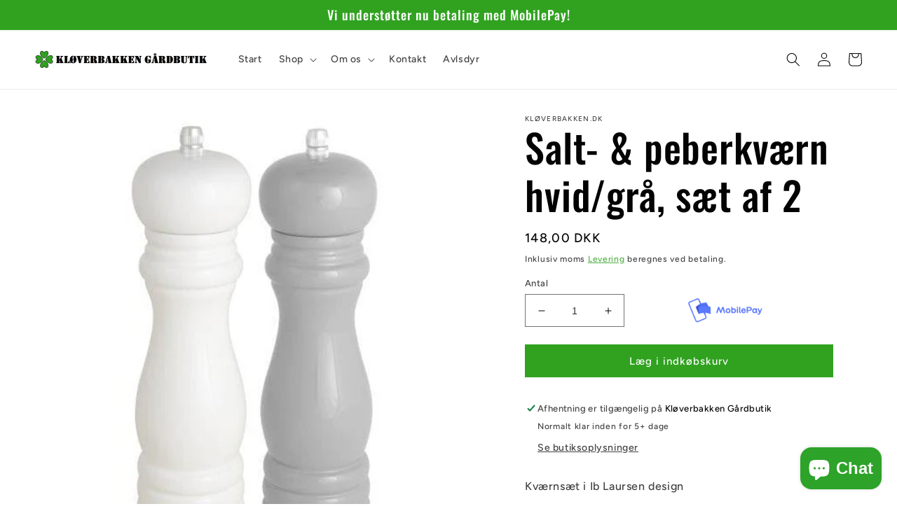

--- FILE ---
content_type: text/html; charset=utf-8
request_url: https://kloverbakken.dk/products/salt-peberkvaern-hvid-gra-saet-af-2
body_size: 32901
content:
<!doctype html>
<html class="no-js" lang="da">
  <head>
    <meta charset="utf-8">
    <meta http-equiv="X-UA-Compatible" content="IE=edge">
    <meta name="viewport" content="width=device-width,initial-scale=1">
    <meta name="theme-color" content="">
    <link rel="canonical" href="https://kloverbakken.dk/products/salt-peberkvaern-hvid-gra-saet-af-2">
    <link rel="preconnect" href="https://cdn.shopify.com" crossorigin><link rel="icon" type="image/png" href="//kloverbakken.dk/cdn/shop/files/Kloever_3.1-removebg-preview.png?crop=center&height=32&v=1704723610&width=32"><link rel="preconnect" href="https://fonts.shopifycdn.com" crossorigin><title>
      Salt- &amp; peberkværn hvid/grå, sæt af 2
 &ndash; Kløverbakken Gårdbutik</title>

    
      <meta name="description" content="Kværnsæt i Ib Laursen design  Materiale: Lakkeret gummitræ, gennemgående stålaksel og keramisk kværn. Foodsafe. Tåler ikke opvaskemaskine. Findes i flere farver. Ø: 5,5 cm, H: 22 cm Søgeord: Peberbøsse, Saltbøsse, Peberkværn, Saltkværn">
    

    

<meta property="og:site_name" content="Kløverbakken Gårdbutik">
<meta property="og:url" content="https://kloverbakken.dk/products/salt-peberkvaern-hvid-gra-saet-af-2">
<meta property="og:title" content="Salt- &amp; peberkværn hvid/grå, sæt af 2">
<meta property="og:type" content="product">
<meta property="og:description" content="Kværnsæt i Ib Laursen design  Materiale: Lakkeret gummitræ, gennemgående stålaksel og keramisk kværn. Foodsafe. Tåler ikke opvaskemaskine. Findes i flere farver. Ø: 5,5 cm, H: 22 cm Søgeord: Peberbøsse, Saltbøsse, Peberkværn, Saltkværn"><meta property="og:image" content="http://kloverbakken.dk/cdn/shop/products/Kvaernsaet_1.jpg?v=1661888967">
  <meta property="og:image:secure_url" content="https://kloverbakken.dk/cdn/shop/products/Kvaernsaet_1.jpg?v=1661888967">
  <meta property="og:image:width" content="539">
  <meta property="og:image:height" content="539"><meta property="og:price:amount" content="148,00">
  <meta property="og:price:currency" content="DKK"><meta name="twitter:card" content="summary_large_image">
<meta name="twitter:title" content="Salt- &amp; peberkværn hvid/grå, sæt af 2">
<meta name="twitter:description" content="Kværnsæt i Ib Laursen design  Materiale: Lakkeret gummitræ, gennemgående stålaksel og keramisk kværn. Foodsafe. Tåler ikke opvaskemaskine. Findes i flere farver. Ø: 5,5 cm, H: 22 cm Søgeord: Peberbøsse, Saltbøsse, Peberkværn, Saltkværn">


    <script src="//kloverbakken.dk/cdn/shop/t/10/assets/global.js?v=24850326154503943211659189818" defer="defer"></script>
    <script>window.performance && window.performance.mark && window.performance.mark('shopify.content_for_header.start');</script><meta name="google-site-verification" content="Vz5CPfqc05sMNI7tYn3niShNXt8FCwuAYCg41Rugvz8">
<meta id="shopify-digital-wallet" name="shopify-digital-wallet" content="/59718140060/digital_wallets/dialog">
<meta name="shopify-checkout-api-token" content="1da35b0da8218f55c9f9d50d34ec7604">
<meta id="in-context-paypal-metadata" data-shop-id="59718140060" data-venmo-supported="false" data-environment="production" data-locale="en_US" data-paypal-v4="true" data-currency="DKK">
<link rel="alternate" type="application/json+oembed" href="https://kloverbakken.dk/products/salt-peberkvaern-hvid-gra-saet-af-2.oembed">
<script async="async" src="/checkouts/internal/preloads.js?locale=da-DK"></script>
<link rel="preconnect" href="https://shop.app" crossorigin="anonymous">
<script async="async" src="https://shop.app/checkouts/internal/preloads.js?locale=da-DK&shop_id=59718140060" crossorigin="anonymous"></script>
<script id="apple-pay-shop-capabilities" type="application/json">{"shopId":59718140060,"countryCode":"DK","currencyCode":"DKK","merchantCapabilities":["supports3DS"],"merchantId":"gid:\/\/shopify\/Shop\/59718140060","merchantName":"Kløverbakken Gårdbutik","requiredBillingContactFields":["postalAddress","email","phone"],"requiredShippingContactFields":["postalAddress","email","phone"],"shippingType":"shipping","supportedNetworks":["visa","maestro","masterCard","amex"],"total":{"type":"pending","label":"Kløverbakken Gårdbutik","amount":"1.00"},"shopifyPaymentsEnabled":true,"supportsSubscriptions":true}</script>
<script id="shopify-features" type="application/json">{"accessToken":"1da35b0da8218f55c9f9d50d34ec7604","betas":["rich-media-storefront-analytics"],"domain":"kloverbakken.dk","predictiveSearch":true,"shopId":59718140060,"locale":"da"}</script>
<script>var Shopify = Shopify || {};
Shopify.shop = "kloeverbakken-gaardbutik.myshopify.com";
Shopify.locale = "da";
Shopify.currency = {"active":"DKK","rate":"1.0"};
Shopify.country = "DK";
Shopify.theme = {"name":"Ride Grøn - Udgivet","id":128445972636,"schema_name":"Ride","schema_version":"2.0.1","theme_store_id":1500,"role":"main"};
Shopify.theme.handle = "null";
Shopify.theme.style = {"id":null,"handle":null};
Shopify.cdnHost = "kloverbakken.dk/cdn";
Shopify.routes = Shopify.routes || {};
Shopify.routes.root = "/";</script>
<script type="module">!function(o){(o.Shopify=o.Shopify||{}).modules=!0}(window);</script>
<script>!function(o){function n(){var o=[];function n(){o.push(Array.prototype.slice.apply(arguments))}return n.q=o,n}var t=o.Shopify=o.Shopify||{};t.loadFeatures=n(),t.autoloadFeatures=n()}(window);</script>
<script>
  window.ShopifyPay = window.ShopifyPay || {};
  window.ShopifyPay.apiHost = "shop.app\/pay";
  window.ShopifyPay.redirectState = null;
</script>
<script id="shop-js-analytics" type="application/json">{"pageType":"product"}</script>
<script defer="defer" async type="module" src="//kloverbakken.dk/cdn/shopifycloud/shop-js/modules/v2/client.init-shop-cart-sync_BWUFHQxD.da.esm.js"></script>
<script defer="defer" async type="module" src="//kloverbakken.dk/cdn/shopifycloud/shop-js/modules/v2/chunk.common_CxPaeDJ-.esm.js"></script>
<script defer="defer" async type="module" src="//kloverbakken.dk/cdn/shopifycloud/shop-js/modules/v2/chunk.modal_DY3Xiats.esm.js"></script>
<script type="module">
  await import("//kloverbakken.dk/cdn/shopifycloud/shop-js/modules/v2/client.init-shop-cart-sync_BWUFHQxD.da.esm.js");
await import("//kloverbakken.dk/cdn/shopifycloud/shop-js/modules/v2/chunk.common_CxPaeDJ-.esm.js");
await import("//kloverbakken.dk/cdn/shopifycloud/shop-js/modules/v2/chunk.modal_DY3Xiats.esm.js");

  window.Shopify.SignInWithShop?.initShopCartSync?.({"fedCMEnabled":true,"windoidEnabled":true});

</script>
<script>
  window.Shopify = window.Shopify || {};
  if (!window.Shopify.featureAssets) window.Shopify.featureAssets = {};
  window.Shopify.featureAssets['shop-js'] = {"shop-cart-sync":["modules/v2/client.shop-cart-sync_CgCJgIGn.da.esm.js","modules/v2/chunk.common_CxPaeDJ-.esm.js","modules/v2/chunk.modal_DY3Xiats.esm.js"],"init-fed-cm":["modules/v2/client.init-fed-cm_DLC9-XgW.da.esm.js","modules/v2/chunk.common_CxPaeDJ-.esm.js","modules/v2/chunk.modal_DY3Xiats.esm.js"],"init-shop-email-lookup-coordinator":["modules/v2/client.init-shop-email-lookup-coordinator_DSBH3oNH.da.esm.js","modules/v2/chunk.common_CxPaeDJ-.esm.js","modules/v2/chunk.modal_DY3Xiats.esm.js"],"init-windoid":["modules/v2/client.init-windoid_MFifzPdw.da.esm.js","modules/v2/chunk.common_CxPaeDJ-.esm.js","modules/v2/chunk.modal_DY3Xiats.esm.js"],"shop-button":["modules/v2/client.shop-button_BEHssIFm.da.esm.js","modules/v2/chunk.common_CxPaeDJ-.esm.js","modules/v2/chunk.modal_DY3Xiats.esm.js"],"shop-cash-offers":["modules/v2/client.shop-cash-offers_97JnUm_Y.da.esm.js","modules/v2/chunk.common_CxPaeDJ-.esm.js","modules/v2/chunk.modal_DY3Xiats.esm.js"],"shop-toast-manager":["modules/v2/client.shop-toast-manager_CJnJolYz.da.esm.js","modules/v2/chunk.common_CxPaeDJ-.esm.js","modules/v2/chunk.modal_DY3Xiats.esm.js"],"init-shop-cart-sync":["modules/v2/client.init-shop-cart-sync_BWUFHQxD.da.esm.js","modules/v2/chunk.common_CxPaeDJ-.esm.js","modules/v2/chunk.modal_DY3Xiats.esm.js"],"init-customer-accounts-sign-up":["modules/v2/client.init-customer-accounts-sign-up_DhgbKZu5.da.esm.js","modules/v2/client.shop-login-button_DGQoQINB.da.esm.js","modules/v2/chunk.common_CxPaeDJ-.esm.js","modules/v2/chunk.modal_DY3Xiats.esm.js"],"pay-button":["modules/v2/client.pay-button_cCO-hZem.da.esm.js","modules/v2/chunk.common_CxPaeDJ-.esm.js","modules/v2/chunk.modal_DY3Xiats.esm.js"],"init-customer-accounts":["modules/v2/client.init-customer-accounts_Csf85DaD.da.esm.js","modules/v2/client.shop-login-button_DGQoQINB.da.esm.js","modules/v2/chunk.common_CxPaeDJ-.esm.js","modules/v2/chunk.modal_DY3Xiats.esm.js"],"avatar":["modules/v2/client.avatar_BTnouDA3.da.esm.js"],"init-shop-for-new-customer-accounts":["modules/v2/client.init-shop-for-new-customer-accounts_gzeMtFaj.da.esm.js","modules/v2/client.shop-login-button_DGQoQINB.da.esm.js","modules/v2/chunk.common_CxPaeDJ-.esm.js","modules/v2/chunk.modal_DY3Xiats.esm.js"],"shop-follow-button":["modules/v2/client.shop-follow-button_CA4H_dUq.da.esm.js","modules/v2/chunk.common_CxPaeDJ-.esm.js","modules/v2/chunk.modal_DY3Xiats.esm.js"],"checkout-modal":["modules/v2/client.checkout-modal_DQTMvS4I.da.esm.js","modules/v2/chunk.common_CxPaeDJ-.esm.js","modules/v2/chunk.modal_DY3Xiats.esm.js"],"shop-login-button":["modules/v2/client.shop-login-button_DGQoQINB.da.esm.js","modules/v2/chunk.common_CxPaeDJ-.esm.js","modules/v2/chunk.modal_DY3Xiats.esm.js"],"lead-capture":["modules/v2/client.lead-capture_BoVYoSe_.da.esm.js","modules/v2/chunk.common_CxPaeDJ-.esm.js","modules/v2/chunk.modal_DY3Xiats.esm.js"],"shop-login":["modules/v2/client.shop-login_CyXbKCyv.da.esm.js","modules/v2/chunk.common_CxPaeDJ-.esm.js","modules/v2/chunk.modal_DY3Xiats.esm.js"],"payment-terms":["modules/v2/client.payment-terms_B4nPcvRE.da.esm.js","modules/v2/chunk.common_CxPaeDJ-.esm.js","modules/v2/chunk.modal_DY3Xiats.esm.js"]};
</script>
<script id="__st">var __st={"a":59718140060,"offset":3600,"reqid":"916ba981-e187-437b-9fb9-a73ec404ad7e-1769939205","pageurl":"kloverbakken.dk\/products\/salt-peberkvaern-hvid-gra-saet-af-2","u":"ff541f81af9a","p":"product","rtyp":"product","rid":7386647134364};</script>
<script>window.ShopifyPaypalV4VisibilityTracking = true;</script>
<script id="captcha-bootstrap">!function(){'use strict';const t='contact',e='account',n='new_comment',o=[[t,t],['blogs',n],['comments',n],[t,'customer']],c=[[e,'customer_login'],[e,'guest_login'],[e,'recover_customer_password'],[e,'create_customer']],r=t=>t.map((([t,e])=>`form[action*='/${t}']:not([data-nocaptcha='true']) input[name='form_type'][value='${e}']`)).join(','),a=t=>()=>t?[...document.querySelectorAll(t)].map((t=>t.form)):[];function s(){const t=[...o],e=r(t);return a(e)}const i='password',u='form_key',d=['recaptcha-v3-token','g-recaptcha-response','h-captcha-response',i],f=()=>{try{return window.sessionStorage}catch{return}},m='__shopify_v',_=t=>t.elements[u];function p(t,e,n=!1){try{const o=window.sessionStorage,c=JSON.parse(o.getItem(e)),{data:r}=function(t){const{data:e,action:n}=t;return t[m]||n?{data:e,action:n}:{data:t,action:n}}(c);for(const[e,n]of Object.entries(r))t.elements[e]&&(t.elements[e].value=n);n&&o.removeItem(e)}catch(o){console.error('form repopulation failed',{error:o})}}const l='form_type',E='cptcha';function T(t){t.dataset[E]=!0}const w=window,h=w.document,L='Shopify',v='ce_forms',y='captcha';let A=!1;((t,e)=>{const n=(g='f06e6c50-85a8-45c8-87d0-21a2b65856fe',I='https://cdn.shopify.com/shopifycloud/storefront-forms-hcaptcha/ce_storefront_forms_captcha_hcaptcha.v1.5.2.iife.js',D={infoText:'Beskyttet af hCaptcha',privacyText:'Beskyttelse af persondata',termsText:'Vilkår'},(t,e,n)=>{const o=w[L][v],c=o.bindForm;if(c)return c(t,g,e,D).then(n);var r;o.q.push([[t,g,e,D],n]),r=I,A||(h.body.append(Object.assign(h.createElement('script'),{id:'captcha-provider',async:!0,src:r})),A=!0)});var g,I,D;w[L]=w[L]||{},w[L][v]=w[L][v]||{},w[L][v].q=[],w[L][y]=w[L][y]||{},w[L][y].protect=function(t,e){n(t,void 0,e),T(t)},Object.freeze(w[L][y]),function(t,e,n,w,h,L){const[v,y,A,g]=function(t,e,n){const i=e?o:[],u=t?c:[],d=[...i,...u],f=r(d),m=r(i),_=r(d.filter((([t,e])=>n.includes(e))));return[a(f),a(m),a(_),s()]}(w,h,L),I=t=>{const e=t.target;return e instanceof HTMLFormElement?e:e&&e.form},D=t=>v().includes(t);t.addEventListener('submit',(t=>{const e=I(t);if(!e)return;const n=D(e)&&!e.dataset.hcaptchaBound&&!e.dataset.recaptchaBound,o=_(e),c=g().includes(e)&&(!o||!o.value);(n||c)&&t.preventDefault(),c&&!n&&(function(t){try{if(!f())return;!function(t){const e=f();if(!e)return;const n=_(t);if(!n)return;const o=n.value;o&&e.removeItem(o)}(t);const e=Array.from(Array(32),(()=>Math.random().toString(36)[2])).join('');!function(t,e){_(t)||t.append(Object.assign(document.createElement('input'),{type:'hidden',name:u})),t.elements[u].value=e}(t,e),function(t,e){const n=f();if(!n)return;const o=[...t.querySelectorAll(`input[type='${i}']`)].map((({name:t})=>t)),c=[...d,...o],r={};for(const[a,s]of new FormData(t).entries())c.includes(a)||(r[a]=s);n.setItem(e,JSON.stringify({[m]:1,action:t.action,data:r}))}(t,e)}catch(e){console.error('failed to persist form',e)}}(e),e.submit())}));const S=(t,e)=>{t&&!t.dataset[E]&&(n(t,e.some((e=>e===t))),T(t))};for(const o of['focusin','change'])t.addEventListener(o,(t=>{const e=I(t);D(e)&&S(e,y())}));const B=e.get('form_key'),M=e.get(l),P=B&&M;t.addEventListener('DOMContentLoaded',(()=>{const t=y();if(P)for(const e of t)e.elements[l].value===M&&p(e,B);[...new Set([...A(),...v().filter((t=>'true'===t.dataset.shopifyCaptcha))])].forEach((e=>S(e,t)))}))}(h,new URLSearchParams(w.location.search),n,t,e,['guest_login'])})(!0,!0)}();</script>
<script integrity="sha256-4kQ18oKyAcykRKYeNunJcIwy7WH5gtpwJnB7kiuLZ1E=" data-source-attribution="shopify.loadfeatures" defer="defer" src="//kloverbakken.dk/cdn/shopifycloud/storefront/assets/storefront/load_feature-a0a9edcb.js" crossorigin="anonymous"></script>
<script crossorigin="anonymous" defer="defer" src="//kloverbakken.dk/cdn/shopifycloud/storefront/assets/shopify_pay/storefront-65b4c6d7.js?v=20250812"></script>
<script data-source-attribution="shopify.dynamic_checkout.dynamic.init">var Shopify=Shopify||{};Shopify.PaymentButton=Shopify.PaymentButton||{isStorefrontPortableWallets:!0,init:function(){window.Shopify.PaymentButton.init=function(){};var t=document.createElement("script");t.src="https://kloverbakken.dk/cdn/shopifycloud/portable-wallets/latest/portable-wallets.da.js",t.type="module",document.head.appendChild(t)}};
</script>
<script data-source-attribution="shopify.dynamic_checkout.buyer_consent">
  function portableWalletsHideBuyerConsent(e){var t=document.getElementById("shopify-buyer-consent"),n=document.getElementById("shopify-subscription-policy-button");t&&n&&(t.classList.add("hidden"),t.setAttribute("aria-hidden","true"),n.removeEventListener("click",e))}function portableWalletsShowBuyerConsent(e){var t=document.getElementById("shopify-buyer-consent"),n=document.getElementById("shopify-subscription-policy-button");t&&n&&(t.classList.remove("hidden"),t.removeAttribute("aria-hidden"),n.addEventListener("click",e))}window.Shopify?.PaymentButton&&(window.Shopify.PaymentButton.hideBuyerConsent=portableWalletsHideBuyerConsent,window.Shopify.PaymentButton.showBuyerConsent=portableWalletsShowBuyerConsent);
</script>
<script data-source-attribution="shopify.dynamic_checkout.cart.bootstrap">document.addEventListener("DOMContentLoaded",(function(){function t(){return document.querySelector("shopify-accelerated-checkout-cart, shopify-accelerated-checkout")}if(t())Shopify.PaymentButton.init();else{new MutationObserver((function(e,n){t()&&(Shopify.PaymentButton.init(),n.disconnect())})).observe(document.body,{childList:!0,subtree:!0})}}));
</script>
<link id="shopify-accelerated-checkout-styles" rel="stylesheet" media="screen" href="https://kloverbakken.dk/cdn/shopifycloud/portable-wallets/latest/accelerated-checkout-backwards-compat.css" crossorigin="anonymous">
<style id="shopify-accelerated-checkout-cart">
        #shopify-buyer-consent {
  margin-top: 1em;
  display: inline-block;
  width: 100%;
}

#shopify-buyer-consent.hidden {
  display: none;
}

#shopify-subscription-policy-button {
  background: none;
  border: none;
  padding: 0;
  text-decoration: underline;
  font-size: inherit;
  cursor: pointer;
}

#shopify-subscription-policy-button::before {
  box-shadow: none;
}

      </style>
<script id="sections-script" data-sections="product-recommendations,header,footer" defer="defer" src="//kloverbakken.dk/cdn/shop/t/10/compiled_assets/scripts.js?v=236"></script>
<script>window.performance && window.performance.mark && window.performance.mark('shopify.content_for_header.end');</script>


    <style data-shopify>
      @font-face {
  font-family: Figtree;
  font-weight: 500;
  font-style: normal;
  font-display: swap;
  src: url("//kloverbakken.dk/cdn/fonts/figtree/figtree_n5.3b6b7df38aa5986536945796e1f947445832047c.woff2") format("woff2"),
       url("//kloverbakken.dk/cdn/fonts/figtree/figtree_n5.f26bf6dcae278b0ed902605f6605fa3338e81dab.woff") format("woff");
}

      @font-face {
  font-family: Figtree;
  font-weight: 700;
  font-style: normal;
  font-display: swap;
  src: url("//kloverbakken.dk/cdn/fonts/figtree/figtree_n7.2fd9bfe01586148e644724096c9d75e8c7a90e55.woff2") format("woff2"),
       url("//kloverbakken.dk/cdn/fonts/figtree/figtree_n7.ea05de92d862f9594794ab281c4c3a67501ef5fc.woff") format("woff");
}

      @font-face {
  font-family: Figtree;
  font-weight: 500;
  font-style: italic;
  font-display: swap;
  src: url("//kloverbakken.dk/cdn/fonts/figtree/figtree_i5.969396f679a62854cf82dbf67acc5721e41351f0.woff2") format("woff2"),
       url("//kloverbakken.dk/cdn/fonts/figtree/figtree_i5.93bc1cad6c73ca9815f9777c49176dfc9d2890dd.woff") format("woff");
}

      @font-face {
  font-family: Figtree;
  font-weight: 700;
  font-style: italic;
  font-display: swap;
  src: url("//kloverbakken.dk/cdn/fonts/figtree/figtree_i7.06add7096a6f2ab742e09ec7e498115904eda1fe.woff2") format("woff2"),
       url("//kloverbakken.dk/cdn/fonts/figtree/figtree_i7.ee584b5fcaccdbb5518c0228158941f8df81b101.woff") format("woff");
}

      @font-face {
  font-family: Oswald;
  font-weight: 500;
  font-style: normal;
  font-display: swap;
  src: url("//kloverbakken.dk/cdn/fonts/oswald/oswald_n5.8ad4910bfdb43e150746ef7aa67f3553e3abe8e2.woff2") format("woff2"),
       url("//kloverbakken.dk/cdn/fonts/oswald/oswald_n5.93ee52108163c48c91111cf33b0a57021467b66e.woff") format("woff");
}


      :root {
        --font-body-family: Figtree, sans-serif;
        --font-body-style: normal;
        --font-body-weight: 500;
        --font-body-weight-bold: 800;

        --font-heading-family: Oswald, sans-serif;
        --font-heading-style: normal;
        --font-heading-weight: 500;

        --font-body-scale: 1.0;
        --font-heading-scale: 1.4;

        --color-base-text: 3, 3, 3;
        --color-shadow: 3, 3, 3;
        --color-base-background-1: 255, 255, 255;
        --color-base-background-2: 255, 255, 255;
        --color-base-solid-button-labels: 255, 255, 255;
        --color-base-outline-button-labels: 48, 162, 32;
        --color-base-accent-1: 48, 162, 32;
        --color-base-accent-2: 3, 3, 3;
        --payment-terms-background-color: #ffffff;

        --gradient-base-background-1: #ffffff;
        --gradient-base-background-2: #ffffff;
        --gradient-base-accent-1: #30a220;
        --gradient-base-accent-2: #030303;

        --media-padding: px;
        --media-border-opacity: 0.1;
        --media-border-width: 0px;
        --media-radius: 0px;
        --media-shadow-opacity: 0.0;
        --media-shadow-horizontal-offset: 0px;
        --media-shadow-vertical-offset: 4px;
        --media-shadow-blur-radius: 5px;
        --media-shadow-visible: 0;

        --page-width: 130rem;
        --page-width-margin: 0rem;

        --card-image-padding: 0.0rem;
        --card-corner-radius: 0.0rem;
        --card-text-alignment: left;
        --card-border-width: 0.0rem;
        --card-border-opacity: 0.1;
        --card-shadow-opacity: 0.0;
        --card-shadow-visible: 0;
        --card-shadow-horizontal-offset: 0.0rem;
        --card-shadow-vertical-offset: 0.4rem;
        --card-shadow-blur-radius: 0.5rem;

        --badge-corner-radius: 4.0rem;

        --popup-border-width: 1px;
        --popup-border-opacity: 0.1;
        --popup-corner-radius: 0px;
        --popup-shadow-opacity: 0.0;
        --popup-shadow-horizontal-offset: 0px;
        --popup-shadow-vertical-offset: 4px;
        --popup-shadow-blur-radius: 5px;

        --drawer-border-width: 1px;
        --drawer-border-opacity: 0.1;
        --drawer-shadow-opacity: 0.0;
        --drawer-shadow-horizontal-offset: 0px;
        --drawer-shadow-vertical-offset: 4px;
        --drawer-shadow-blur-radius: 5px;

        --spacing-sections-desktop: 52px;
        --spacing-sections-mobile: 36px;

        --grid-desktop-vertical-spacing: 40px;
        --grid-desktop-horizontal-spacing: 40px;
        --grid-mobile-vertical-spacing: 20px;
        --grid-mobile-horizontal-spacing: 20px;

        --text-boxes-border-opacity: 0.1;
        --text-boxes-border-width: 0px;
        --text-boxes-radius: 0px;
        --text-boxes-shadow-opacity: 0.0;
        --text-boxes-shadow-visible: 0;
        --text-boxes-shadow-horizontal-offset: 0px;
        --text-boxes-shadow-vertical-offset: 4px;
        --text-boxes-shadow-blur-radius: 5px;

        --buttons-radius: 0px;
        --buttons-radius-outset: 0px;
        --buttons-border-width: 1px;
        --buttons-border-opacity: 1.0;
        --buttons-shadow-opacity: 0.0;
        --buttons-shadow-visible: 0;
        --buttons-shadow-horizontal-offset: 0px;
        --buttons-shadow-vertical-offset: 4px;
        --buttons-shadow-blur-radius: 5px;
        --buttons-border-offset: 0px;

        --inputs-radius: 0px;
        --inputs-border-width: 1px;
        --inputs-border-opacity: 0.55;
        --inputs-shadow-opacity: 0.0;
        --inputs-shadow-horizontal-offset: 0px;
        --inputs-margin-offset: 0px;
        --inputs-shadow-vertical-offset: 4px;
        --inputs-shadow-blur-radius: 5px;
        --inputs-radius-outset: 0px;

        --variant-pills-radius: 40px;
        --variant-pills-border-width: 1px;
        --variant-pills-border-opacity: 0.55;
        --variant-pills-shadow-opacity: 0.0;
        --variant-pills-shadow-horizontal-offset: 0px;
        --variant-pills-shadow-vertical-offset: 4px;
        --variant-pills-shadow-blur-radius: 5px;
      }

      *,
      *::before,
      *::after {
        box-sizing: inherit;
      }

      html {
        box-sizing: border-box;
        font-size: calc(var(--font-body-scale) * 62.5%);
        height: 100%;
      }

      body {
        display: grid;
        grid-template-rows: auto auto 1fr auto;
        grid-template-columns: 100%;
        min-height: 100%;
        margin: 0;
        font-size: 1.5rem;
        letter-spacing: 0.06rem;
        line-height: calc(1 + 0.8 / var(--font-body-scale));
        font-family: var(--font-body-family);
        font-style: var(--font-body-style);
        font-weight: var(--font-body-weight);
      }

      @media screen and (min-width: 750px) {
        body {
          font-size: 1.6rem;
        }
      }
    </style>

    <link href="//kloverbakken.dk/cdn/shop/t/10/assets/base.css?v=19666067365360246481659189819" rel="stylesheet" type="text/css" media="all" />
<link rel="preload" as="font" href="//kloverbakken.dk/cdn/fonts/figtree/figtree_n5.3b6b7df38aa5986536945796e1f947445832047c.woff2" type="font/woff2" crossorigin><link rel="preload" as="font" href="//kloverbakken.dk/cdn/fonts/oswald/oswald_n5.8ad4910bfdb43e150746ef7aa67f3553e3abe8e2.woff2" type="font/woff2" crossorigin><link rel="stylesheet" href="//kloverbakken.dk/cdn/shop/t/10/assets/component-predictive-search.css?v=165644661289088488651659189817" media="print" onload="this.media='all'"><script>document.documentElement.className = document.documentElement.className.replace('no-js', 'js');
    if (Shopify.designMode) {
      document.documentElement.classList.add('shopify-design-mode');
    }
    </script>
  <script src="https://cdn.shopify.com/extensions/019bfce9-eaff-7991-997d-b4364f2c4f3c/terms-relentless-136/assets/terms.js" type="text/javascript" defer="defer"></script>
<link href="https://cdn.shopify.com/extensions/019bfce9-eaff-7991-997d-b4364f2c4f3c/terms-relentless-136/assets/style.min.css" rel="stylesheet" type="text/css" media="all">
<script src="https://cdn.shopify.com/extensions/e8878072-2f6b-4e89-8082-94b04320908d/inbox-1254/assets/inbox-chat-loader.js" type="text/javascript" defer="defer"></script>
<link href="https://monorail-edge.shopifysvc.com" rel="dns-prefetch">
<script>(function(){if ("sendBeacon" in navigator && "performance" in window) {try {var session_token_from_headers = performance.getEntriesByType('navigation')[0].serverTiming.find(x => x.name == '_s').description;} catch {var session_token_from_headers = undefined;}var session_cookie_matches = document.cookie.match(/_shopify_s=([^;]*)/);var session_token_from_cookie = session_cookie_matches && session_cookie_matches.length === 2 ? session_cookie_matches[1] : "";var session_token = session_token_from_headers || session_token_from_cookie || "";function handle_abandonment_event(e) {var entries = performance.getEntries().filter(function(entry) {return /monorail-edge.shopifysvc.com/.test(entry.name);});if (!window.abandonment_tracked && entries.length === 0) {window.abandonment_tracked = true;var currentMs = Date.now();var navigation_start = performance.timing.navigationStart;var payload = {shop_id: 59718140060,url: window.location.href,navigation_start,duration: currentMs - navigation_start,session_token,page_type: "product"};window.navigator.sendBeacon("https://monorail-edge.shopifysvc.com/v1/produce", JSON.stringify({schema_id: "online_store_buyer_site_abandonment/1.1",payload: payload,metadata: {event_created_at_ms: currentMs,event_sent_at_ms: currentMs}}));}}window.addEventListener('pagehide', handle_abandonment_event);}}());</script>
<script id="web-pixels-manager-setup">(function e(e,d,r,n,o){if(void 0===o&&(o={}),!Boolean(null===(a=null===(i=window.Shopify)||void 0===i?void 0:i.analytics)||void 0===a?void 0:a.replayQueue)){var i,a;window.Shopify=window.Shopify||{};var t=window.Shopify;t.analytics=t.analytics||{};var s=t.analytics;s.replayQueue=[],s.publish=function(e,d,r){return s.replayQueue.push([e,d,r]),!0};try{self.performance.mark("wpm:start")}catch(e){}var l=function(){var e={modern:/Edge?\/(1{2}[4-9]|1[2-9]\d|[2-9]\d{2}|\d{4,})\.\d+(\.\d+|)|Firefox\/(1{2}[4-9]|1[2-9]\d|[2-9]\d{2}|\d{4,})\.\d+(\.\d+|)|Chrom(ium|e)\/(9{2}|\d{3,})\.\d+(\.\d+|)|(Maci|X1{2}).+ Version\/(15\.\d+|(1[6-9]|[2-9]\d|\d{3,})\.\d+)([,.]\d+|)( \(\w+\)|)( Mobile\/\w+|) Safari\/|Chrome.+OPR\/(9{2}|\d{3,})\.\d+\.\d+|(CPU[ +]OS|iPhone[ +]OS|CPU[ +]iPhone|CPU IPhone OS|CPU iPad OS)[ +]+(15[._]\d+|(1[6-9]|[2-9]\d|\d{3,})[._]\d+)([._]\d+|)|Android:?[ /-](13[3-9]|1[4-9]\d|[2-9]\d{2}|\d{4,})(\.\d+|)(\.\d+|)|Android.+Firefox\/(13[5-9]|1[4-9]\d|[2-9]\d{2}|\d{4,})\.\d+(\.\d+|)|Android.+Chrom(ium|e)\/(13[3-9]|1[4-9]\d|[2-9]\d{2}|\d{4,})\.\d+(\.\d+|)|SamsungBrowser\/([2-9]\d|\d{3,})\.\d+/,legacy:/Edge?\/(1[6-9]|[2-9]\d|\d{3,})\.\d+(\.\d+|)|Firefox\/(5[4-9]|[6-9]\d|\d{3,})\.\d+(\.\d+|)|Chrom(ium|e)\/(5[1-9]|[6-9]\d|\d{3,})\.\d+(\.\d+|)([\d.]+$|.*Safari\/(?![\d.]+ Edge\/[\d.]+$))|(Maci|X1{2}).+ Version\/(10\.\d+|(1[1-9]|[2-9]\d|\d{3,})\.\d+)([,.]\d+|)( \(\w+\)|)( Mobile\/\w+|) Safari\/|Chrome.+OPR\/(3[89]|[4-9]\d|\d{3,})\.\d+\.\d+|(CPU[ +]OS|iPhone[ +]OS|CPU[ +]iPhone|CPU IPhone OS|CPU iPad OS)[ +]+(10[._]\d+|(1[1-9]|[2-9]\d|\d{3,})[._]\d+)([._]\d+|)|Android:?[ /-](13[3-9]|1[4-9]\d|[2-9]\d{2}|\d{4,})(\.\d+|)(\.\d+|)|Mobile Safari.+OPR\/([89]\d|\d{3,})\.\d+\.\d+|Android.+Firefox\/(13[5-9]|1[4-9]\d|[2-9]\d{2}|\d{4,})\.\d+(\.\d+|)|Android.+Chrom(ium|e)\/(13[3-9]|1[4-9]\d|[2-9]\d{2}|\d{4,})\.\d+(\.\d+|)|Android.+(UC? ?Browser|UCWEB|U3)[ /]?(15\.([5-9]|\d{2,})|(1[6-9]|[2-9]\d|\d{3,})\.\d+)\.\d+|SamsungBrowser\/(5\.\d+|([6-9]|\d{2,})\.\d+)|Android.+MQ{2}Browser\/(14(\.(9|\d{2,})|)|(1[5-9]|[2-9]\d|\d{3,})(\.\d+|))(\.\d+|)|K[Aa][Ii]OS\/(3\.\d+|([4-9]|\d{2,})\.\d+)(\.\d+|)/},d=e.modern,r=e.legacy,n=navigator.userAgent;return n.match(d)?"modern":n.match(r)?"legacy":"unknown"}(),u="modern"===l?"modern":"legacy",c=(null!=n?n:{modern:"",legacy:""})[u],f=function(e){return[e.baseUrl,"/wpm","/b",e.hashVersion,"modern"===e.buildTarget?"m":"l",".js"].join("")}({baseUrl:d,hashVersion:r,buildTarget:u}),m=function(e){var d=e.version,r=e.bundleTarget,n=e.surface,o=e.pageUrl,i=e.monorailEndpoint;return{emit:function(e){var a=e.status,t=e.errorMsg,s=(new Date).getTime(),l=JSON.stringify({metadata:{event_sent_at_ms:s},events:[{schema_id:"web_pixels_manager_load/3.1",payload:{version:d,bundle_target:r,page_url:o,status:a,surface:n,error_msg:t},metadata:{event_created_at_ms:s}}]});if(!i)return console&&console.warn&&console.warn("[Web Pixels Manager] No Monorail endpoint provided, skipping logging."),!1;try{return self.navigator.sendBeacon.bind(self.navigator)(i,l)}catch(e){}var u=new XMLHttpRequest;try{return u.open("POST",i,!0),u.setRequestHeader("Content-Type","text/plain"),u.send(l),!0}catch(e){return console&&console.warn&&console.warn("[Web Pixels Manager] Got an unhandled error while logging to Monorail."),!1}}}}({version:r,bundleTarget:l,surface:e.surface,pageUrl:self.location.href,monorailEndpoint:e.monorailEndpoint});try{o.browserTarget=l,function(e){var d=e.src,r=e.async,n=void 0===r||r,o=e.onload,i=e.onerror,a=e.sri,t=e.scriptDataAttributes,s=void 0===t?{}:t,l=document.createElement("script"),u=document.querySelector("head"),c=document.querySelector("body");if(l.async=n,l.src=d,a&&(l.integrity=a,l.crossOrigin="anonymous"),s)for(var f in s)if(Object.prototype.hasOwnProperty.call(s,f))try{l.dataset[f]=s[f]}catch(e){}if(o&&l.addEventListener("load",o),i&&l.addEventListener("error",i),u)u.appendChild(l);else{if(!c)throw new Error("Did not find a head or body element to append the script");c.appendChild(l)}}({src:f,async:!0,onload:function(){if(!function(){var e,d;return Boolean(null===(d=null===(e=window.Shopify)||void 0===e?void 0:e.analytics)||void 0===d?void 0:d.initialized)}()){var d=window.webPixelsManager.init(e)||void 0;if(d){var r=window.Shopify.analytics;r.replayQueue.forEach((function(e){var r=e[0],n=e[1],o=e[2];d.publishCustomEvent(r,n,o)})),r.replayQueue=[],r.publish=d.publishCustomEvent,r.visitor=d.visitor,r.initialized=!0}}},onerror:function(){return m.emit({status:"failed",errorMsg:"".concat(f," has failed to load")})},sri:function(e){var d=/^sha384-[A-Za-z0-9+/=]+$/;return"string"==typeof e&&d.test(e)}(c)?c:"",scriptDataAttributes:o}),m.emit({status:"loading"})}catch(e){m.emit({status:"failed",errorMsg:(null==e?void 0:e.message)||"Unknown error"})}}})({shopId: 59718140060,storefrontBaseUrl: "https://kloverbakken.dk",extensionsBaseUrl: "https://extensions.shopifycdn.com/cdn/shopifycloud/web-pixels-manager",monorailEndpoint: "https://monorail-edge.shopifysvc.com/unstable/produce_batch",surface: "storefront-renderer",enabledBetaFlags: ["2dca8a86"],webPixelsConfigList: [{"id":"1126826318","configuration":"{\"config\":\"{\\\"pixel_id\\\":\\\"GT-MQJQ8R8\\\",\\\"target_country\\\":\\\"DK\\\",\\\"gtag_events\\\":[{\\\"type\\\":\\\"purchase\\\",\\\"action_label\\\":\\\"MC-MSF17YD8HR\\\"},{\\\"type\\\":\\\"page_view\\\",\\\"action_label\\\":\\\"MC-MSF17YD8HR\\\"},{\\\"type\\\":\\\"view_item\\\",\\\"action_label\\\":\\\"MC-MSF17YD8HR\\\"}],\\\"enable_monitoring_mode\\\":false}\"}","eventPayloadVersion":"v1","runtimeContext":"OPEN","scriptVersion":"b2a88bafab3e21179ed38636efcd8a93","type":"APP","apiClientId":1780363,"privacyPurposes":[],"dataSharingAdjustments":{"protectedCustomerApprovalScopes":["read_customer_address","read_customer_email","read_customer_name","read_customer_personal_data","read_customer_phone"]}},{"id":"shopify-app-pixel","configuration":"{}","eventPayloadVersion":"v1","runtimeContext":"STRICT","scriptVersion":"0450","apiClientId":"shopify-pixel","type":"APP","privacyPurposes":["ANALYTICS","MARKETING"]},{"id":"shopify-custom-pixel","eventPayloadVersion":"v1","runtimeContext":"LAX","scriptVersion":"0450","apiClientId":"shopify-pixel","type":"CUSTOM","privacyPurposes":["ANALYTICS","MARKETING"]}],isMerchantRequest: false,initData: {"shop":{"name":"Kløverbakken Gårdbutik","paymentSettings":{"currencyCode":"DKK"},"myshopifyDomain":"kloeverbakken-gaardbutik.myshopify.com","countryCode":"DK","storefrontUrl":"https:\/\/kloverbakken.dk"},"customer":null,"cart":null,"checkout":null,"productVariants":[{"price":{"amount":148.0,"currencyCode":"DKK"},"product":{"title":"Salt- \u0026 peberkværn hvid\/grå, sæt af 2","vendor":"Kløverbakken.dk","id":"7386647134364","untranslatedTitle":"Salt- \u0026 peberkværn hvid\/grå, sæt af 2","url":"\/products\/salt-peberkvaern-hvid-gra-saet-af-2","type":"Kværnsæt"},"id":"41892254089372","image":{"src":"\/\/kloverbakken.dk\/cdn\/shop\/products\/Kvaernsaet_1.jpg?v=1661888967"},"sku":"1740-11+18","title":"Default Title","untranslatedTitle":"Default Title"}],"purchasingCompany":null},},"https://kloverbakken.dk/cdn","1d2a099fw23dfb22ep557258f5m7a2edbae",{"modern":"","legacy":""},{"shopId":"59718140060","storefrontBaseUrl":"https:\/\/kloverbakken.dk","extensionBaseUrl":"https:\/\/extensions.shopifycdn.com\/cdn\/shopifycloud\/web-pixels-manager","surface":"storefront-renderer","enabledBetaFlags":"[\"2dca8a86\"]","isMerchantRequest":"false","hashVersion":"1d2a099fw23dfb22ep557258f5m7a2edbae","publish":"custom","events":"[[\"page_viewed\",{}],[\"product_viewed\",{\"productVariant\":{\"price\":{\"amount\":148.0,\"currencyCode\":\"DKK\"},\"product\":{\"title\":\"Salt- \u0026 peberkværn hvid\/grå, sæt af 2\",\"vendor\":\"Kløverbakken.dk\",\"id\":\"7386647134364\",\"untranslatedTitle\":\"Salt- \u0026 peberkværn hvid\/grå, sæt af 2\",\"url\":\"\/products\/salt-peberkvaern-hvid-gra-saet-af-2\",\"type\":\"Kværnsæt\"},\"id\":\"41892254089372\",\"image\":{\"src\":\"\/\/kloverbakken.dk\/cdn\/shop\/products\/Kvaernsaet_1.jpg?v=1661888967\"},\"sku\":\"1740-11+18\",\"title\":\"Default Title\",\"untranslatedTitle\":\"Default Title\"}}]]"});</script><script>
  window.ShopifyAnalytics = window.ShopifyAnalytics || {};
  window.ShopifyAnalytics.meta = window.ShopifyAnalytics.meta || {};
  window.ShopifyAnalytics.meta.currency = 'DKK';
  var meta = {"product":{"id":7386647134364,"gid":"gid:\/\/shopify\/Product\/7386647134364","vendor":"Kløverbakken.dk","type":"Kværnsæt","handle":"salt-peberkvaern-hvid-gra-saet-af-2","variants":[{"id":41892254089372,"price":14800,"name":"Salt- \u0026 peberkværn hvid\/grå, sæt af 2","public_title":null,"sku":"1740-11+18"}],"remote":false},"page":{"pageType":"product","resourceType":"product","resourceId":7386647134364,"requestId":"916ba981-e187-437b-9fb9-a73ec404ad7e-1769939205"}};
  for (var attr in meta) {
    window.ShopifyAnalytics.meta[attr] = meta[attr];
  }
</script>
<script class="analytics">
  (function () {
    var customDocumentWrite = function(content) {
      var jquery = null;

      if (window.jQuery) {
        jquery = window.jQuery;
      } else if (window.Checkout && window.Checkout.$) {
        jquery = window.Checkout.$;
      }

      if (jquery) {
        jquery('body').append(content);
      }
    };

    var hasLoggedConversion = function(token) {
      if (token) {
        return document.cookie.indexOf('loggedConversion=' + token) !== -1;
      }
      return false;
    }

    var setCookieIfConversion = function(token) {
      if (token) {
        var twoMonthsFromNow = new Date(Date.now());
        twoMonthsFromNow.setMonth(twoMonthsFromNow.getMonth() + 2);

        document.cookie = 'loggedConversion=' + token + '; expires=' + twoMonthsFromNow;
      }
    }

    var trekkie = window.ShopifyAnalytics.lib = window.trekkie = window.trekkie || [];
    if (trekkie.integrations) {
      return;
    }
    trekkie.methods = [
      'identify',
      'page',
      'ready',
      'track',
      'trackForm',
      'trackLink'
    ];
    trekkie.factory = function(method) {
      return function() {
        var args = Array.prototype.slice.call(arguments);
        args.unshift(method);
        trekkie.push(args);
        return trekkie;
      };
    };
    for (var i = 0; i < trekkie.methods.length; i++) {
      var key = trekkie.methods[i];
      trekkie[key] = trekkie.factory(key);
    }
    trekkie.load = function(config) {
      trekkie.config = config || {};
      trekkie.config.initialDocumentCookie = document.cookie;
      var first = document.getElementsByTagName('script')[0];
      var script = document.createElement('script');
      script.type = 'text/javascript';
      script.onerror = function(e) {
        var scriptFallback = document.createElement('script');
        scriptFallback.type = 'text/javascript';
        scriptFallback.onerror = function(error) {
                var Monorail = {
      produce: function produce(monorailDomain, schemaId, payload) {
        var currentMs = new Date().getTime();
        var event = {
          schema_id: schemaId,
          payload: payload,
          metadata: {
            event_created_at_ms: currentMs,
            event_sent_at_ms: currentMs
          }
        };
        return Monorail.sendRequest("https://" + monorailDomain + "/v1/produce", JSON.stringify(event));
      },
      sendRequest: function sendRequest(endpointUrl, payload) {
        // Try the sendBeacon API
        if (window && window.navigator && typeof window.navigator.sendBeacon === 'function' && typeof window.Blob === 'function' && !Monorail.isIos12()) {
          var blobData = new window.Blob([payload], {
            type: 'text/plain'
          });

          if (window.navigator.sendBeacon(endpointUrl, blobData)) {
            return true;
          } // sendBeacon was not successful

        } // XHR beacon

        var xhr = new XMLHttpRequest();

        try {
          xhr.open('POST', endpointUrl);
          xhr.setRequestHeader('Content-Type', 'text/plain');
          xhr.send(payload);
        } catch (e) {
          console.log(e);
        }

        return false;
      },
      isIos12: function isIos12() {
        return window.navigator.userAgent.lastIndexOf('iPhone; CPU iPhone OS 12_') !== -1 || window.navigator.userAgent.lastIndexOf('iPad; CPU OS 12_') !== -1;
      }
    };
    Monorail.produce('monorail-edge.shopifysvc.com',
      'trekkie_storefront_load_errors/1.1',
      {shop_id: 59718140060,
      theme_id: 128445972636,
      app_name: "storefront",
      context_url: window.location.href,
      source_url: "//kloverbakken.dk/cdn/s/trekkie.storefront.c59ea00e0474b293ae6629561379568a2d7c4bba.min.js"});

        };
        scriptFallback.async = true;
        scriptFallback.src = '//kloverbakken.dk/cdn/s/trekkie.storefront.c59ea00e0474b293ae6629561379568a2d7c4bba.min.js';
        first.parentNode.insertBefore(scriptFallback, first);
      };
      script.async = true;
      script.src = '//kloverbakken.dk/cdn/s/trekkie.storefront.c59ea00e0474b293ae6629561379568a2d7c4bba.min.js';
      first.parentNode.insertBefore(script, first);
    };
    trekkie.load(
      {"Trekkie":{"appName":"storefront","development":false,"defaultAttributes":{"shopId":59718140060,"isMerchantRequest":null,"themeId":128445972636,"themeCityHash":"463947764675757935","contentLanguage":"da","currency":"DKK","eventMetadataId":"b5858c50-5f53-4ee0-9b86-f1b85065dde9"},"isServerSideCookieWritingEnabled":true,"monorailRegion":"shop_domain","enabledBetaFlags":["65f19447","b5387b81"]},"Session Attribution":{},"S2S":{"facebookCapiEnabled":false,"source":"trekkie-storefront-renderer","apiClientId":580111}}
    );

    var loaded = false;
    trekkie.ready(function() {
      if (loaded) return;
      loaded = true;

      window.ShopifyAnalytics.lib = window.trekkie;

      var originalDocumentWrite = document.write;
      document.write = customDocumentWrite;
      try { window.ShopifyAnalytics.merchantGoogleAnalytics.call(this); } catch(error) {};
      document.write = originalDocumentWrite;

      window.ShopifyAnalytics.lib.page(null,{"pageType":"product","resourceType":"product","resourceId":7386647134364,"requestId":"916ba981-e187-437b-9fb9-a73ec404ad7e-1769939205","shopifyEmitted":true});

      var match = window.location.pathname.match(/checkouts\/(.+)\/(thank_you|post_purchase)/)
      var token = match? match[1]: undefined;
      if (!hasLoggedConversion(token)) {
        setCookieIfConversion(token);
        window.ShopifyAnalytics.lib.track("Viewed Product",{"currency":"DKK","variantId":41892254089372,"productId":7386647134364,"productGid":"gid:\/\/shopify\/Product\/7386647134364","name":"Salt- \u0026 peberkværn hvid\/grå, sæt af 2","price":"148.00","sku":"1740-11+18","brand":"Kløverbakken.dk","variant":null,"category":"Kværnsæt","nonInteraction":true,"remote":false},undefined,undefined,{"shopifyEmitted":true});
      window.ShopifyAnalytics.lib.track("monorail:\/\/trekkie_storefront_viewed_product\/1.1",{"currency":"DKK","variantId":41892254089372,"productId":7386647134364,"productGid":"gid:\/\/shopify\/Product\/7386647134364","name":"Salt- \u0026 peberkværn hvid\/grå, sæt af 2","price":"148.00","sku":"1740-11+18","brand":"Kløverbakken.dk","variant":null,"category":"Kværnsæt","nonInteraction":true,"remote":false,"referer":"https:\/\/kloverbakken.dk\/products\/salt-peberkvaern-hvid-gra-saet-af-2"});
      }
    });


        var eventsListenerScript = document.createElement('script');
        eventsListenerScript.async = true;
        eventsListenerScript.src = "//kloverbakken.dk/cdn/shopifycloud/storefront/assets/shop_events_listener-3da45d37.js";
        document.getElementsByTagName('head')[0].appendChild(eventsListenerScript);

})();</script>
<script
  defer
  src="https://kloverbakken.dk/cdn/shopifycloud/perf-kit/shopify-perf-kit-3.1.0.min.js"
  data-application="storefront-renderer"
  data-shop-id="59718140060"
  data-render-region="gcp-us-east1"
  data-page-type="product"
  data-theme-instance-id="128445972636"
  data-theme-name="Ride"
  data-theme-version="2.0.1"
  data-monorail-region="shop_domain"
  data-resource-timing-sampling-rate="10"
  data-shs="true"
  data-shs-beacon="true"
  data-shs-export-with-fetch="true"
  data-shs-logs-sample-rate="1"
  data-shs-beacon-endpoint="https://kloverbakken.dk/api/collect"
></script>
</head>

  <body class="gradient">
    <a class="skip-to-content-link button visually-hidden" href="#MainContent">
      Gå til indhold
    </a><div id="shopify-section-announcement-bar" class="shopify-section"><div class="announcement-bar color-accent-1 gradient" role="region" aria-label="Meddelelse" ><p class="announcement-bar__message h5">
                Vi understøtter nu betaling med MobilePay!
</p></div>
</div>
    <div id="shopify-section-header" class="shopify-section section-header"><link rel="stylesheet" href="//kloverbakken.dk/cdn/shop/t/10/assets/component-list-menu.css?v=151968516119678728991659189818" media="print" onload="this.media='all'">
<link rel="stylesheet" href="//kloverbakken.dk/cdn/shop/t/10/assets/component-search.css?v=96455689198851321781659189817" media="print" onload="this.media='all'">
<link rel="stylesheet" href="//kloverbakken.dk/cdn/shop/t/10/assets/component-menu-drawer.css?v=182311192829367774911659189817" media="print" onload="this.media='all'">
<link rel="stylesheet" href="//kloverbakken.dk/cdn/shop/t/10/assets/component-cart-notification.css?v=119852831333870967341659189817" media="print" onload="this.media='all'">
<link rel="stylesheet" href="//kloverbakken.dk/cdn/shop/t/10/assets/component-cart-items.css?v=23917223812499722491659189819" media="print" onload="this.media='all'"><link rel="stylesheet" href="//kloverbakken.dk/cdn/shop/t/10/assets/component-price.css?v=112673864592427438181659189817" media="print" onload="this.media='all'">
  <link rel="stylesheet" href="//kloverbakken.dk/cdn/shop/t/10/assets/component-loading-overlay.css?v=167310470843593579841659189819" media="print" onload="this.media='all'"><noscript><link href="//kloverbakken.dk/cdn/shop/t/10/assets/component-list-menu.css?v=151968516119678728991659189818" rel="stylesheet" type="text/css" media="all" /></noscript>
<noscript><link href="//kloverbakken.dk/cdn/shop/t/10/assets/component-search.css?v=96455689198851321781659189817" rel="stylesheet" type="text/css" media="all" /></noscript>
<noscript><link href="//kloverbakken.dk/cdn/shop/t/10/assets/component-menu-drawer.css?v=182311192829367774911659189817" rel="stylesheet" type="text/css" media="all" /></noscript>
<noscript><link href="//kloverbakken.dk/cdn/shop/t/10/assets/component-cart-notification.css?v=119852831333870967341659189817" rel="stylesheet" type="text/css" media="all" /></noscript>
<noscript><link href="//kloverbakken.dk/cdn/shop/t/10/assets/component-cart-items.css?v=23917223812499722491659189819" rel="stylesheet" type="text/css" media="all" /></noscript>

<style>
  header-drawer {
    justify-self: start;
    margin-left: -1.2rem;
  }

  .header__heading-logo {
    max-width: 250px;
  }

  @media screen and (min-width: 990px) {
    header-drawer {
      display: none;
    }
  }

  .menu-drawer-container {
    display: flex;
  }

  .list-menu {
    list-style: none;
    padding: 0;
    margin: 0;
  }

  .list-menu--inline {
    display: inline-flex;
    flex-wrap: wrap;
  }

  summary.list-menu__item {
    padding-right: 2.7rem;
  }

  .list-menu__item {
    display: flex;
    align-items: center;
    line-height: calc(1 + 0.3 / var(--font-body-scale));
  }

  .list-menu__item--link {
    text-decoration: none;
    padding-bottom: 1rem;
    padding-top: 1rem;
    line-height: calc(1 + 0.8 / var(--font-body-scale));
  }

  @media screen and (min-width: 750px) {
    .list-menu__item--link {
      padding-bottom: 0.5rem;
      padding-top: 0.5rem;
    }
  }
</style><style data-shopify>.header {
    padding-top: 10px;
    padding-bottom: 10px;
  }

  .section-header {
    margin-bottom: 0px;
  }

  @media screen and (min-width: 750px) {
    .section-header {
      margin-bottom: 0px;
    }
  }

  @media screen and (min-width: 990px) {
    .header {
      padding-top: 20px;
      padding-bottom: 20px;
    }
  }</style><script src="//kloverbakken.dk/cdn/shop/t/10/assets/details-disclosure.js?v=153497636716254413831659189819" defer="defer"></script>
<script src="//kloverbakken.dk/cdn/shop/t/10/assets/details-modal.js?v=4511761896672669691659189819" defer="defer"></script>
<script src="//kloverbakken.dk/cdn/shop/t/10/assets/cart-notification.js?v=31179948596492670111659189817" defer="defer"></script><svg xmlns="http://www.w3.org/2000/svg" class="hidden">
  <symbol id="icon-search" viewbox="0 0 18 19" fill="none">
    <path fill-rule="evenodd" clip-rule="evenodd" d="M11.03 11.68A5.784 5.784 0 112.85 3.5a5.784 5.784 0 018.18 8.18zm.26 1.12a6.78 6.78 0 11.72-.7l5.4 5.4a.5.5 0 11-.71.7l-5.41-5.4z" fill="currentColor"/>
  </symbol>

  <symbol id="icon-close" class="icon icon-close" fill="none" viewBox="0 0 18 17">
    <path d="M.865 15.978a.5.5 0 00.707.707l7.433-7.431 7.579 7.282a.501.501 0 00.846-.37.5.5 0 00-.153-.351L9.712 8.546l7.417-7.416a.5.5 0 10-.707-.708L8.991 7.853 1.413.573a.5.5 0 10-.693.72l7.563 7.268-7.418 7.417z" fill="currentColor">
  </symbol>
</svg>
<sticky-header class="header-wrapper color-background-1 gradient header-wrapper--border-bottom">
  <header class="header header--middle-left page-width header--has-menu"><header-drawer data-breakpoint="tablet">
        <details id="Details-menu-drawer-container" class="menu-drawer-container">
          <summary class="header__icon header__icon--menu header__icon--summary link focus-inset" aria-label="Menu">
            <span>
              <svg xmlns="http://www.w3.org/2000/svg" aria-hidden="true" focusable="false" role="presentation" class="icon icon-hamburger" fill="none" viewBox="0 0 18 16">
  <path d="M1 .5a.5.5 0 100 1h15.71a.5.5 0 000-1H1zM.5 8a.5.5 0 01.5-.5h15.71a.5.5 0 010 1H1A.5.5 0 01.5 8zm0 7a.5.5 0 01.5-.5h15.71a.5.5 0 010 1H1a.5.5 0 01-.5-.5z" fill="currentColor">
</svg>

              <svg xmlns="http://www.w3.org/2000/svg" aria-hidden="true" focusable="false" role="presentation" class="icon icon-close" fill="none" viewBox="0 0 18 17">
  <path d="M.865 15.978a.5.5 0 00.707.707l7.433-7.431 7.579 7.282a.501.501 0 00.846-.37.5.5 0 00-.153-.351L9.712 8.546l7.417-7.416a.5.5 0 10-.707-.708L8.991 7.853 1.413.573a.5.5 0 10-.693.72l7.563 7.268-7.418 7.417z" fill="currentColor">
</svg>

            </span>
          </summary>
          <div id="menu-drawer" class="gradient menu-drawer motion-reduce" tabindex="-1">
            <div class="menu-drawer__inner-container">
              <div class="menu-drawer__navigation-container">
                <nav class="menu-drawer__navigation">
                  <ul class="menu-drawer__menu has-submenu list-menu" role="list"><li><a href="/" class="menu-drawer__menu-item list-menu__item link link--text focus-inset">
                            Start
                          </a></li><li><details id="Details-menu-drawer-menu-item-2">
                            <summary class="menu-drawer__menu-item list-menu__item link link--text focus-inset">
                              Shop
                              <svg viewBox="0 0 14 10" fill="none" aria-hidden="true" focusable="false" role="presentation" class="icon icon-arrow" xmlns="http://www.w3.org/2000/svg">
  <path fill-rule="evenodd" clip-rule="evenodd" d="M8.537.808a.5.5 0 01.817-.162l4 4a.5.5 0 010 .708l-4 4a.5.5 0 11-.708-.708L11.793 5.5H1a.5.5 0 010-1h10.793L8.646 1.354a.5.5 0 01-.109-.546z" fill="currentColor">
</svg>

                              <svg aria-hidden="true" focusable="false" role="presentation" class="icon icon-caret" viewBox="0 0 10 6">
  <path fill-rule="evenodd" clip-rule="evenodd" d="M9.354.646a.5.5 0 00-.708 0L5 4.293 1.354.646a.5.5 0 00-.708.708l4 4a.5.5 0 00.708 0l4-4a.5.5 0 000-.708z" fill="currentColor">
</svg>

                            </summary>
                            <div id="link-Shop" class="menu-drawer__submenu has-submenu gradient motion-reduce" tabindex="-1">
                              <div class="menu-drawer__inner-submenu">
                                <button class="menu-drawer__close-button link link--text focus-inset" aria-expanded="true">
                                  <svg viewBox="0 0 14 10" fill="none" aria-hidden="true" focusable="false" role="presentation" class="icon icon-arrow" xmlns="http://www.w3.org/2000/svg">
  <path fill-rule="evenodd" clip-rule="evenodd" d="M8.537.808a.5.5 0 01.817-.162l4 4a.5.5 0 010 .708l-4 4a.5.5 0 11-.708-.708L11.793 5.5H1a.5.5 0 010-1h10.793L8.646 1.354a.5.5 0 01-.109-.546z" fill="currentColor">
</svg>

                                  Shop
                                </button>
                                <ul class="menu-drawer__menu list-menu" role="list" tabindex="-1"><li><a href="/collections/oksekod" class="menu-drawer__menu-item link link--text list-menu__item focus-inset">
                                          Oksekød
                                        </a></li><li><a href="/collections/grisekod" class="menu-drawer__menu-item link link--text list-menu__item focus-inset">
                                          Grisekød
                                        </a></li><li><a href="/collections/aeg" class="menu-drawer__menu-item link link--text list-menu__item focus-inset">
                                          Æg
                                        </a></li><li><a href="/collections/krydderier" class="menu-drawer__menu-item link link--text list-menu__item focus-inset">
                                          Krydderier
                                        </a></li><li><a href="/collections/honning" class="menu-drawer__menu-item link link--text list-menu__item focus-inset">
                                          Honning
                                        </a></li><li><details id="Details-menu-drawer-submenu-6">
                                          <summary class="menu-drawer__menu-item link link--text list-menu__item focus-inset">
                                            Delikatesse
                                            <svg viewBox="0 0 14 10" fill="none" aria-hidden="true" focusable="false" role="presentation" class="icon icon-arrow" xmlns="http://www.w3.org/2000/svg">
  <path fill-rule="evenodd" clip-rule="evenodd" d="M8.537.808a.5.5 0 01.817-.162l4 4a.5.5 0 010 .708l-4 4a.5.5 0 11-.708-.708L11.793 5.5H1a.5.5 0 010-1h10.793L8.646 1.354a.5.5 0 01-.109-.546z" fill="currentColor">
</svg>

                                            <svg aria-hidden="true" focusable="false" role="presentation" class="icon icon-caret" viewBox="0 0 10 6">
  <path fill-rule="evenodd" clip-rule="evenodd" d="M9.354.646a.5.5 0 00-.708 0L5 4.293 1.354.646a.5.5 0 00-.708.708l4 4a.5.5 0 00.708 0l4-4a.5.5 0 000-.708z" fill="currentColor">
</svg>

                                          </summary>
                                          <div id="childlink-Delikatesse" class="menu-drawer__submenu has-submenu gradient motion-reduce">
                                            <button class="menu-drawer__close-button link link--text focus-inset" aria-expanded="true">
                                              <svg viewBox="0 0 14 10" fill="none" aria-hidden="true" focusable="false" role="presentation" class="icon icon-arrow" xmlns="http://www.w3.org/2000/svg">
  <path fill-rule="evenodd" clip-rule="evenodd" d="M8.537.808a.5.5 0 01.817-.162l4 4a.5.5 0 010 .708l-4 4a.5.5 0 11-.708-.708L11.793 5.5H1a.5.5 0 010-1h10.793L8.646 1.354a.5.5 0 01-.109-.546z" fill="currentColor">
</svg>

                                              Delikatesse
                                            </button>
                                            <ul class="menu-drawer__menu list-menu" role="list" tabindex="-1"><li>
                                                  <a href="/collections/likorhaven" class="menu-drawer__menu-item link link--text list-menu__item focus-inset">
                                                    Likørhaven
                                                  </a>
                                                </li><li>
                                                  <a href="/collections/mjodladen" class="menu-drawer__menu-item link link--text list-menu__item focus-inset">
                                                    Mjødladen
                                                  </a>
                                                </li><li>
                                                  <a href="/collections/himmelstund-cider" class="menu-drawer__menu-item link link--text list-menu__item focus-inset">
                                                    Himmelstund Cider
                                                  </a>
                                                </li><li>
                                                  <a href="/collections/hybengarden-marmelade" class="menu-drawer__menu-item link link--text list-menu__item focus-inset">
                                                    Hybengården Marmelade
                                                  </a>
                                                </li><li>
                                                  <a href="/collections/olier" class="menu-drawer__menu-item link link--text list-menu__item focus-inset">
                                                    Økologisk Koldpresset Rapsolie
                                                  </a>
                                                </li><li>
                                                  <a href="/collections/sirup" class="menu-drawer__menu-item link link--text list-menu__item focus-inset">
                                                    Sirup og Balsamico
                                                  </a>
                                                </li><li>
                                                  <a href="/collections/te" class="menu-drawer__menu-item link link--text list-menu__item focus-inset">
                                                    Te
                                                  </a>
                                                </li><li>
                                                  <a href="/collections/katrine-andersen-chokolade" class="menu-drawer__menu-item link link--text list-menu__item focus-inset">
                                                    Kathrine Andersen Chokolade
                                                  </a>
                                                </li><li>
                                                  <a href="/collections/amaregardens-lakrids-og-vingummi" class="menu-drawer__menu-item link link--text list-menu__item focus-inset">
                                                    Almaregårdens lakrids og vingummi
                                                  </a>
                                                </li><li>
                                                  <a href="/collections/bagsvaerd-lakrids" class="menu-drawer__menu-item link link--text list-menu__item focus-inset">
                                                    Bagsværd Lakrids
                                                  </a>
                                                </li><li>
                                                  <a href="/collections/the-mallows" class="menu-drawer__menu-item link link--text list-menu__item focus-inset">
                                                    The Mallows
                                                  </a>
                                                </li><li>
                                                  <a href="/collections/delikatesse" class="menu-drawer__menu-item link link--text list-menu__item focus-inset">
                                                    Alle delikatesser
                                                  </a>
                                                </li></ul>
                                          </div>
                                        </details></li><li><details id="Details-menu-drawer-submenu-7">
                                          <summary class="menu-drawer__menu-item link link--text list-menu__item focus-inset">
                                            Brugskunst
                                            <svg viewBox="0 0 14 10" fill="none" aria-hidden="true" focusable="false" role="presentation" class="icon icon-arrow" xmlns="http://www.w3.org/2000/svg">
  <path fill-rule="evenodd" clip-rule="evenodd" d="M8.537.808a.5.5 0 01.817-.162l4 4a.5.5 0 010 .708l-4 4a.5.5 0 11-.708-.708L11.793 5.5H1a.5.5 0 010-1h10.793L8.646 1.354a.5.5 0 01-.109-.546z" fill="currentColor">
</svg>

                                            <svg aria-hidden="true" focusable="false" role="presentation" class="icon icon-caret" viewBox="0 0 10 6">
  <path fill-rule="evenodd" clip-rule="evenodd" d="M9.354.646a.5.5 0 00-.708 0L5 4.293 1.354.646a.5.5 0 00-.708.708l4 4a.5.5 0 00.708 0l4-4a.5.5 0 000-.708z" fill="currentColor">
</svg>

                                          </summary>
                                          <div id="childlink-Brugskunst" class="menu-drawer__submenu has-submenu gradient motion-reduce">
                                            <button class="menu-drawer__close-button link link--text focus-inset" aria-expanded="true">
                                              <svg viewBox="0 0 14 10" fill="none" aria-hidden="true" focusable="false" role="presentation" class="icon icon-arrow" xmlns="http://www.w3.org/2000/svg">
  <path fill-rule="evenodd" clip-rule="evenodd" d="M8.537.808a.5.5 0 01.817-.162l4 4a.5.5 0 010 .708l-4 4a.5.5 0 11-.708-.708L11.793 5.5H1a.5.5 0 010-1h10.793L8.646 1.354a.5.5 0 01-.109-.546z" fill="currentColor">
</svg>

                                              Brugskunst
                                            </button>
                                            <ul class="menu-drawer__menu list-menu" role="list" tabindex="-1"><li>
                                                  <a href="/collections/kvaerne" class="menu-drawer__menu-item link link--text list-menu__item focus-inset">
                                                    Kværne
                                                  </a>
                                                </li><li>
                                                  <a href="/collections/skilte" class="menu-drawer__menu-item link link--text list-menu__item focus-inset">
                                                    Skilte
                                                  </a>
                                                </li><li>
                                                  <a href="/collections/kurve" class="menu-drawer__menu-item link link--text list-menu__item focus-inset">
                                                    Kurve
                                                  </a>
                                                </li><li>
                                                  <a href="/collections/lys" class="menu-drawer__menu-item link link--text list-menu__item focus-inset">
                                                    Lys
                                                  </a>
                                                </li><li>
                                                  <a href="/collections/stager" class="menu-drawer__menu-item link link--text list-menu__item focus-inset">
                                                    Stager
                                                  </a>
                                                </li><li>
                                                  <a href="/collections/lanterner" class="menu-drawer__menu-item link link--text list-menu__item focus-inset">
                                                    Lanterner
                                                  </a>
                                                </li><li>
                                                  <a href="/collections/kokken" class="menu-drawer__menu-item link link--text list-menu__item focus-inset">
                                                    Køkken
                                                  </a>
                                                </li><li>
                                                  <a href="/collections/badevaerelse" class="menu-drawer__menu-item link link--text list-menu__item focus-inset">
                                                    Badeværelse
                                                  </a>
                                                </li><li>
                                                  <a href="/collections/servietter" class="menu-drawer__menu-item link link--text list-menu__item focus-inset">
                                                    Servietter
                                                  </a>
                                                </li><li>
                                                  <a href="/collections/murstensforme" class="menu-drawer__menu-item link link--text list-menu__item focus-inset">
                                                    Murstensforme
                                                  </a>
                                                </li><li>
                                                  <a href="/collections/fade-og-bakker" class="menu-drawer__menu-item link link--text list-menu__item focus-inset">
                                                    Fade og bakker
                                                  </a>
                                                </li><li>
                                                  <a href="/collections/lamper" class="menu-drawer__menu-item link link--text list-menu__item focus-inset">
                                                    Lamper og Ure
                                                  </a>
                                                </li><li>
                                                  <a href="/collections/magneter" class="menu-drawer__menu-item link link--text list-menu__item focus-inset">
                                                    Magneter
                                                  </a>
                                                </li><li>
                                                  <a href="/collections/kalendere" class="menu-drawer__menu-item link link--text list-menu__item focus-inset">
                                                    Kalendere
                                                  </a>
                                                </li><li>
                                                  <a href="/collections/boligtekstil" class="menu-drawer__menu-item link link--text list-menu__item focus-inset">
                                                    Boligtekstil
                                                  </a>
                                                </li><li>
                                                  <a href="/collections/figurer" class="menu-drawer__menu-item link link--text list-menu__item focus-inset">
                                                    Figur
                                                  </a>
                                                </li><li>
                                                  <a href="/collections/mobler" class="menu-drawer__menu-item link link--text list-menu__item focus-inset">
                                                    Møbler
                                                  </a>
                                                </li><li>
                                                  <a href="/collections/outdoor" class="menu-drawer__menu-item link link--text list-menu__item focus-inset">
                                                    Outdoor
                                                  </a>
                                                </li><li>
                                                  <a href="/collections/paske" class="menu-drawer__menu-item link link--text list-menu__item focus-inset">
                                                    Påske
                                                  </a>
                                                </li><li>
                                                  <a href="/collections/jul" class="menu-drawer__menu-item link link--text list-menu__item focus-inset">
                                                    Jul
                                                  </a>
                                                </li><li>
                                                  <a href="/collections/willow-tree" class="menu-drawer__menu-item link link--text list-menu__item focus-inset">
                                                    Willow tree
                                                  </a>
                                                </li><li>
                                                  <a href="/collections/peanuts" class="menu-drawer__menu-item link link--text list-menu__item focus-inset">
                                                    Snoopy
                                                  </a>
                                                </li><li>
                                                  <a href="/collections/disney-traditions" class="menu-drawer__menu-item link link--text list-menu__item focus-inset">
                                                    Disney Traditions
                                                  </a>
                                                </li><li>
                                                  <a href="/collections/diverse" class="menu-drawer__menu-item link link--text list-menu__item focus-inset">
                                                    Diverse
                                                  </a>
                                                </li></ul>
                                          </div>
                                        </details></li><li><a href="/collections/volve-hudpleje" class="menu-drawer__menu-item link link--text list-menu__item focus-inset">
                                          Vølve - Hudpleje
                                        </a></li><li><a href="/collections/gavekor" class="menu-drawer__menu-item link link--text list-menu__item focus-inset">
                                          Gavekort
                                        </a></li><li><a href="/collections/smykker" class="menu-drawer__menu-item link link--text list-menu__item focus-inset">
                                          Smykker
                                        </a></li></ul>
                              </div>
                            </div>
                          </details></li><li><details id="Details-menu-drawer-menu-item-3">
                            <summary class="menu-drawer__menu-item list-menu__item link link--text focus-inset">
                              Om os
                              <svg viewBox="0 0 14 10" fill="none" aria-hidden="true" focusable="false" role="presentation" class="icon icon-arrow" xmlns="http://www.w3.org/2000/svg">
  <path fill-rule="evenodd" clip-rule="evenodd" d="M8.537.808a.5.5 0 01.817-.162l4 4a.5.5 0 010 .708l-4 4a.5.5 0 11-.708-.708L11.793 5.5H1a.5.5 0 010-1h10.793L8.646 1.354a.5.5 0 01-.109-.546z" fill="currentColor">
</svg>

                              <svg aria-hidden="true" focusable="false" role="presentation" class="icon icon-caret" viewBox="0 0 10 6">
  <path fill-rule="evenodd" clip-rule="evenodd" d="M9.354.646a.5.5 0 00-.708 0L5 4.293 1.354.646a.5.5 0 00-.708.708l4 4a.5.5 0 00.708 0l4-4a.5.5 0 000-.708z" fill="currentColor">
</svg>

                            </summary>
                            <div id="link-Om os" class="menu-drawer__submenu has-submenu gradient motion-reduce" tabindex="-1">
                              <div class="menu-drawer__inner-submenu">
                                <button class="menu-drawer__close-button link link--text focus-inset" aria-expanded="true">
                                  <svg viewBox="0 0 14 10" fill="none" aria-hidden="true" focusable="false" role="presentation" class="icon icon-arrow" xmlns="http://www.w3.org/2000/svg">
  <path fill-rule="evenodd" clip-rule="evenodd" d="M8.537.808a.5.5 0 01.817-.162l4 4a.5.5 0 010 .708l-4 4a.5.5 0 11-.708-.708L11.793 5.5H1a.5.5 0 010-1h10.793L8.646 1.354a.5.5 0 01-.109-.546z" fill="currentColor">
</svg>

                                  Om os
                                </button>
                                <ul class="menu-drawer__menu list-menu" role="list" tabindex="-1"><li><a href="/pages/om-os" class="menu-drawer__menu-item link link--text list-menu__item focus-inset">
                                          Om os
                                        </a></li><li><a href="/pages/gardens-dyr" class="menu-drawer__menu-item link link--text list-menu__item focus-inset">
                                          Gårdens dyr
                                        </a></li><li><a href="/pages/levering-pa-varetur" class="menu-drawer__menu-item link link--text list-menu__item focus-inset">
                                          Levering på varetur
                                        </a></li><li><a href="/collections/rundvisning" class="menu-drawer__menu-item link link--text list-menu__item focus-inset">
                                          Rundvisninger
                                        </a></li></ul>
                              </div>
                            </div>
                          </details></li><li><a href="/pages/contact" class="menu-drawer__menu-item list-menu__item link link--text focus-inset">
                            Kontakt
                          </a></li><li><a href="/collections/avlsdyr" class="menu-drawer__menu-item list-menu__item link link--text focus-inset">
                            Avlsdyr
                          </a></li></ul>
                </nav>
                <div class="menu-drawer__utility-links"><a href="https://kloverbakken.dk/customer_authentication/redirect?locale=da&region_country=DK" class="menu-drawer__account link focus-inset h5">
                      <svg xmlns="http://www.w3.org/2000/svg" aria-hidden="true" focusable="false" role="presentation" class="icon icon-account" fill="none" viewBox="0 0 18 19">
  <path fill-rule="evenodd" clip-rule="evenodd" d="M6 4.5a3 3 0 116 0 3 3 0 01-6 0zm3-4a4 4 0 100 8 4 4 0 000-8zm5.58 12.15c1.12.82 1.83 2.24 1.91 4.85H1.51c.08-2.6.79-4.03 1.9-4.85C4.66 11.75 6.5 11.5 9 11.5s4.35.26 5.58 1.15zM9 10.5c-2.5 0-4.65.24-6.17 1.35C1.27 12.98.5 14.93.5 18v.5h17V18c0-3.07-.77-5.02-2.33-6.15-1.52-1.1-3.67-1.35-6.17-1.35z" fill="currentColor">
</svg>

Log ind</a><ul class="list list-social list-unstyled" role="list"><li class="list-social__item">
                        <a href="https://facebook.com/kloeverbakkensgaardbutik" class="list-social__link link"><svg aria-hidden="true" focusable="false" role="presentation" class="icon icon-facebook" viewBox="0 0 18 18">
  <path fill="currentColor" d="M16.42.61c.27 0 .5.1.69.28.19.2.28.42.28.7v15.44c0 .27-.1.5-.28.69a.94.94 0 01-.7.28h-4.39v-6.7h2.25l.31-2.65h-2.56v-1.7c0-.4.1-.72.28-.93.18-.2.5-.32 1-.32h1.37V3.35c-.6-.06-1.27-.1-2.01-.1-1.01 0-1.83.3-2.45.9-.62.6-.93 1.44-.93 2.53v1.97H7.04v2.65h2.24V18H.98c-.28 0-.5-.1-.7-.28a.94.94 0 01-.28-.7V1.59c0-.27.1-.5.28-.69a.94.94 0 01.7-.28h15.44z">
</svg>
<span class="visually-hidden">Facebook</span>
                        </a>
                      </li><li class="list-social__item">
                        <a href="https://www.youtube.com/channel/UC3NSo-wOSZXMmCDxm4aGvGg" class="list-social__link link"><svg aria-hidden="true" focusable="false" role="presentation" class="icon icon-youtube" viewBox="0 0 100 70">
  <path d="M98 11c2 7.7 2 24 2 24s0 16.3-2 24a12.5 12.5 0 01-9 9c-7.7 2-39 2-39 2s-31.3 0-39-2a12.5 12.5 0 01-9-9c-2-7.7-2-24-2-24s0-16.3 2-24c1.2-4.4 4.6-7.8 9-9 7.7-2 39-2 39-2s31.3 0 39 2c4.4 1.2 7.8 4.6 9 9zM40 50l26-15-26-15v30z" fill="currentColor">
</svg>
<span class="visually-hidden">YouTube</span>
                        </a>
                      </li></ul>
                </div>
              </div>
            </div>
          </div>
        </details>
      </header-drawer><a href="/" class="header__heading-link link link--text focus-inset"><img src="//kloverbakken.dk/cdn/shop/files/Kloever_3_-_Kloeverbakken_Gaardbutik.png?v=1659300191" alt="Kløverbakken Gårdbutik" srcset="//kloverbakken.dk/cdn/shop/files/Kloever_3_-_Kloeverbakken_Gaardbutik.png?v=1659300191&amp;width=50 50w, //kloverbakken.dk/cdn/shop/files/Kloever_3_-_Kloeverbakken_Gaardbutik.png?v=1659300191&amp;width=100 100w, //kloverbakken.dk/cdn/shop/files/Kloever_3_-_Kloeverbakken_Gaardbutik.png?v=1659300191&amp;width=150 150w, //kloverbakken.dk/cdn/shop/files/Kloever_3_-_Kloeverbakken_Gaardbutik.png?v=1659300191&amp;width=200 200w, //kloverbakken.dk/cdn/shop/files/Kloever_3_-_Kloeverbakken_Gaardbutik.png?v=1659300191&amp;width=250 250w, //kloverbakken.dk/cdn/shop/files/Kloever_3_-_Kloeverbakken_Gaardbutik.png?v=1659300191&amp;width=300 300w, //kloverbakken.dk/cdn/shop/files/Kloever_3_-_Kloeverbakken_Gaardbutik.png?v=1659300191&amp;width=400 400w, //kloverbakken.dk/cdn/shop/files/Kloever_3_-_Kloeverbakken_Gaardbutik.png?v=1659300191&amp;width=500 500w" width="250" height="26.11940298507463" class="header__heading-logo">
</a><nav class="header__inline-menu">
          <ul class="list-menu list-menu--inline" role="list"><li><a href="/" class="header__menu-item header__menu-item list-menu__item link link--text focus-inset">
                    <span>Start</span>
                  </a></li><li><header-menu>
                    <details id="Details-HeaderMenu-2">
                      <summary class="header__menu-item list-menu__item link focus-inset">
                        <span>Shop</span>
                        <svg aria-hidden="true" focusable="false" role="presentation" class="icon icon-caret" viewBox="0 0 10 6">
  <path fill-rule="evenodd" clip-rule="evenodd" d="M9.354.646a.5.5 0 00-.708 0L5 4.293 1.354.646a.5.5 0 00-.708.708l4 4a.5.5 0 00.708 0l4-4a.5.5 0 000-.708z" fill="currentColor">
</svg>

                      </summary>
                      <ul id="HeaderMenu-MenuList-2" class="header__submenu list-menu list-menu--disclosure gradient caption-large motion-reduce global-settings-popup" role="list" tabindex="-1"><li><a href="/collections/oksekod" class="header__menu-item list-menu__item link link--text focus-inset caption-large">
                                Oksekød
                              </a></li><li><a href="/collections/grisekod" class="header__menu-item list-menu__item link link--text focus-inset caption-large">
                                Grisekød
                              </a></li><li><a href="/collections/aeg" class="header__menu-item list-menu__item link link--text focus-inset caption-large">
                                Æg
                              </a></li><li><a href="/collections/krydderier" class="header__menu-item list-menu__item link link--text focus-inset caption-large">
                                Krydderier
                              </a></li><li><a href="/collections/honning" class="header__menu-item list-menu__item link link--text focus-inset caption-large">
                                Honning
                              </a></li><li><details id="Details-HeaderSubMenu-6">
                                <summary class="header__menu-item link link--text list-menu__item focus-inset caption-large">
                                  <span>Delikatesse</span>
                                  <svg aria-hidden="true" focusable="false" role="presentation" class="icon icon-caret" viewBox="0 0 10 6">
  <path fill-rule="evenodd" clip-rule="evenodd" d="M9.354.646a.5.5 0 00-.708 0L5 4.293 1.354.646a.5.5 0 00-.708.708l4 4a.5.5 0 00.708 0l4-4a.5.5 0 000-.708z" fill="currentColor">
</svg>

                                </summary>
                                <ul id="HeaderMenu-SubMenuList-6" class="header__submenu list-menu motion-reduce"><li>
                                      <a href="/collections/likorhaven" class="header__menu-item list-menu__item link link--text focus-inset caption-large">
                                        Likørhaven
                                      </a>
                                    </li><li>
                                      <a href="/collections/mjodladen" class="header__menu-item list-menu__item link link--text focus-inset caption-large">
                                        Mjødladen
                                      </a>
                                    </li><li>
                                      <a href="/collections/himmelstund-cider" class="header__menu-item list-menu__item link link--text focus-inset caption-large">
                                        Himmelstund Cider
                                      </a>
                                    </li><li>
                                      <a href="/collections/hybengarden-marmelade" class="header__menu-item list-menu__item link link--text focus-inset caption-large">
                                        Hybengården Marmelade
                                      </a>
                                    </li><li>
                                      <a href="/collections/olier" class="header__menu-item list-menu__item link link--text focus-inset caption-large">
                                        Økologisk Koldpresset Rapsolie
                                      </a>
                                    </li><li>
                                      <a href="/collections/sirup" class="header__menu-item list-menu__item link link--text focus-inset caption-large">
                                        Sirup og Balsamico
                                      </a>
                                    </li><li>
                                      <a href="/collections/te" class="header__menu-item list-menu__item link link--text focus-inset caption-large">
                                        Te
                                      </a>
                                    </li><li>
                                      <a href="/collections/katrine-andersen-chokolade" class="header__menu-item list-menu__item link link--text focus-inset caption-large">
                                        Kathrine Andersen Chokolade
                                      </a>
                                    </li><li>
                                      <a href="/collections/amaregardens-lakrids-og-vingummi" class="header__menu-item list-menu__item link link--text focus-inset caption-large">
                                        Almaregårdens lakrids og vingummi
                                      </a>
                                    </li><li>
                                      <a href="/collections/bagsvaerd-lakrids" class="header__menu-item list-menu__item link link--text focus-inset caption-large">
                                        Bagsværd Lakrids
                                      </a>
                                    </li><li>
                                      <a href="/collections/the-mallows" class="header__menu-item list-menu__item link link--text focus-inset caption-large">
                                        The Mallows
                                      </a>
                                    </li><li>
                                      <a href="/collections/delikatesse" class="header__menu-item list-menu__item link link--text focus-inset caption-large">
                                        Alle delikatesser
                                      </a>
                                    </li></ul>
                              </details></li><li><details id="Details-HeaderSubMenu-7">
                                <summary class="header__menu-item link link--text list-menu__item focus-inset caption-large">
                                  <span>Brugskunst</span>
                                  <svg aria-hidden="true" focusable="false" role="presentation" class="icon icon-caret" viewBox="0 0 10 6">
  <path fill-rule="evenodd" clip-rule="evenodd" d="M9.354.646a.5.5 0 00-.708 0L5 4.293 1.354.646a.5.5 0 00-.708.708l4 4a.5.5 0 00.708 0l4-4a.5.5 0 000-.708z" fill="currentColor">
</svg>

                                </summary>
                                <ul id="HeaderMenu-SubMenuList-7" class="header__submenu list-menu motion-reduce"><li>
                                      <a href="/collections/kvaerne" class="header__menu-item list-menu__item link link--text focus-inset caption-large">
                                        Kværne
                                      </a>
                                    </li><li>
                                      <a href="/collections/skilte" class="header__menu-item list-menu__item link link--text focus-inset caption-large">
                                        Skilte
                                      </a>
                                    </li><li>
                                      <a href="/collections/kurve" class="header__menu-item list-menu__item link link--text focus-inset caption-large">
                                        Kurve
                                      </a>
                                    </li><li>
                                      <a href="/collections/lys" class="header__menu-item list-menu__item link link--text focus-inset caption-large">
                                        Lys
                                      </a>
                                    </li><li>
                                      <a href="/collections/stager" class="header__menu-item list-menu__item link link--text focus-inset caption-large">
                                        Stager
                                      </a>
                                    </li><li>
                                      <a href="/collections/lanterner" class="header__menu-item list-menu__item link link--text focus-inset caption-large">
                                        Lanterner
                                      </a>
                                    </li><li>
                                      <a href="/collections/kokken" class="header__menu-item list-menu__item link link--text focus-inset caption-large">
                                        Køkken
                                      </a>
                                    </li><li>
                                      <a href="/collections/badevaerelse" class="header__menu-item list-menu__item link link--text focus-inset caption-large">
                                        Badeværelse
                                      </a>
                                    </li><li>
                                      <a href="/collections/servietter" class="header__menu-item list-menu__item link link--text focus-inset caption-large">
                                        Servietter
                                      </a>
                                    </li><li>
                                      <a href="/collections/murstensforme" class="header__menu-item list-menu__item link link--text focus-inset caption-large">
                                        Murstensforme
                                      </a>
                                    </li><li>
                                      <a href="/collections/fade-og-bakker" class="header__menu-item list-menu__item link link--text focus-inset caption-large">
                                        Fade og bakker
                                      </a>
                                    </li><li>
                                      <a href="/collections/lamper" class="header__menu-item list-menu__item link link--text focus-inset caption-large">
                                        Lamper og Ure
                                      </a>
                                    </li><li>
                                      <a href="/collections/magneter" class="header__menu-item list-menu__item link link--text focus-inset caption-large">
                                        Magneter
                                      </a>
                                    </li><li>
                                      <a href="/collections/kalendere" class="header__menu-item list-menu__item link link--text focus-inset caption-large">
                                        Kalendere
                                      </a>
                                    </li><li>
                                      <a href="/collections/boligtekstil" class="header__menu-item list-menu__item link link--text focus-inset caption-large">
                                        Boligtekstil
                                      </a>
                                    </li><li>
                                      <a href="/collections/figurer" class="header__menu-item list-menu__item link link--text focus-inset caption-large">
                                        Figur
                                      </a>
                                    </li><li>
                                      <a href="/collections/mobler" class="header__menu-item list-menu__item link link--text focus-inset caption-large">
                                        Møbler
                                      </a>
                                    </li><li>
                                      <a href="/collections/outdoor" class="header__menu-item list-menu__item link link--text focus-inset caption-large">
                                        Outdoor
                                      </a>
                                    </li><li>
                                      <a href="/collections/paske" class="header__menu-item list-menu__item link link--text focus-inset caption-large">
                                        Påske
                                      </a>
                                    </li><li>
                                      <a href="/collections/jul" class="header__menu-item list-menu__item link link--text focus-inset caption-large">
                                        Jul
                                      </a>
                                    </li><li>
                                      <a href="/collections/willow-tree" class="header__menu-item list-menu__item link link--text focus-inset caption-large">
                                        Willow tree
                                      </a>
                                    </li><li>
                                      <a href="/collections/peanuts" class="header__menu-item list-menu__item link link--text focus-inset caption-large">
                                        Snoopy
                                      </a>
                                    </li><li>
                                      <a href="/collections/disney-traditions" class="header__menu-item list-menu__item link link--text focus-inset caption-large">
                                        Disney Traditions
                                      </a>
                                    </li><li>
                                      <a href="/collections/diverse" class="header__menu-item list-menu__item link link--text focus-inset caption-large">
                                        Diverse
                                      </a>
                                    </li></ul>
                              </details></li><li><a href="/collections/volve-hudpleje" class="header__menu-item list-menu__item link link--text focus-inset caption-large">
                                Vølve - Hudpleje
                              </a></li><li><a href="/collections/gavekor" class="header__menu-item list-menu__item link link--text focus-inset caption-large">
                                Gavekort
                              </a></li><li><a href="/collections/smykker" class="header__menu-item list-menu__item link link--text focus-inset caption-large">
                                Smykker
                              </a></li></ul>
                    </details>
                  </header-menu></li><li><header-menu>
                    <details id="Details-HeaderMenu-3">
                      <summary class="header__menu-item list-menu__item link focus-inset">
                        <span>Om os</span>
                        <svg aria-hidden="true" focusable="false" role="presentation" class="icon icon-caret" viewBox="0 0 10 6">
  <path fill-rule="evenodd" clip-rule="evenodd" d="M9.354.646a.5.5 0 00-.708 0L5 4.293 1.354.646a.5.5 0 00-.708.708l4 4a.5.5 0 00.708 0l4-4a.5.5 0 000-.708z" fill="currentColor">
</svg>

                      </summary>
                      <ul id="HeaderMenu-MenuList-3" class="header__submenu list-menu list-menu--disclosure gradient caption-large motion-reduce global-settings-popup" role="list" tabindex="-1"><li><a href="/pages/om-os" class="header__menu-item list-menu__item link link--text focus-inset caption-large">
                                Om os
                              </a></li><li><a href="/pages/gardens-dyr" class="header__menu-item list-menu__item link link--text focus-inset caption-large">
                                Gårdens dyr
                              </a></li><li><a href="/pages/levering-pa-varetur" class="header__menu-item list-menu__item link link--text focus-inset caption-large">
                                Levering på varetur
                              </a></li><li><a href="/collections/rundvisning" class="header__menu-item list-menu__item link link--text focus-inset caption-large">
                                Rundvisninger
                              </a></li></ul>
                    </details>
                  </header-menu></li><li><a href="/pages/contact" class="header__menu-item header__menu-item list-menu__item link link--text focus-inset">
                    <span>Kontakt</span>
                  </a></li><li><a href="/collections/avlsdyr" class="header__menu-item header__menu-item list-menu__item link link--text focus-inset">
                    <span>Avlsdyr</span>
                  </a></li></ul>
        </nav><div class="header__icons">
      <details-modal class="header__search">
        <details>
          <summary class="header__icon header__icon--search header__icon--summary link focus-inset modal__toggle" aria-haspopup="dialog" aria-label="Søg">
            <span>
              <svg class="modal__toggle-open icon icon-search" aria-hidden="true" focusable="false" role="presentation">
                <use href="#icon-search">
              </svg>
              <svg class="modal__toggle-close icon icon-close" aria-hidden="true" focusable="false" role="presentation">
                <use href="#icon-close">
              </svg>
            </span>
          </summary>
          <div class="search-modal modal__content gradient" role="dialog" aria-modal="true" aria-label="Søg">
            <div class="modal-overlay"></div>
            <div class="search-modal__content search-modal__content-bottom" tabindex="-1"><predictive-search class="search-modal__form" data-loading-text="Indlæser..."><form action="/search" method="get" role="search" class="search search-modal__form">
                  <div class="field">
                    <input class="search__input field__input"
                      id="Search-In-Modal"
                      type="search"
                      name="q"
                      value=""
                      placeholder="Søg"role="combobox"
                        aria-expanded="false"
                        aria-owns="predictive-search-results-list"
                        aria-controls="predictive-search-results-list"
                        aria-haspopup="listbox"
                        aria-autocomplete="list"
                        autocorrect="off"
                        autocomplete="off"
                        autocapitalize="off"
                        spellcheck="false">
                    <label class="field__label" for="Search-In-Modal">Søg</label>
                    <input type="hidden" name="options[prefix]" value="last">
                    <button class="search__button field__button" aria-label="Søg">
                      <svg class="icon icon-search" aria-hidden="true" focusable="false" role="presentation">
                        <use href="#icon-search">
                      </svg>
                    </button>
                  </div><div class="predictive-search predictive-search--header" tabindex="-1" data-predictive-search>
                      <div class="predictive-search__loading-state">
                        <svg aria-hidden="true" focusable="false" role="presentation" class="spinner" viewBox="0 0 66 66" xmlns="http://www.w3.org/2000/svg">
                          <circle class="path" fill="none" stroke-width="6" cx="33" cy="33" r="30"></circle>
                        </svg>
                      </div>
                    </div>

                    <span class="predictive-search-status visually-hidden" role="status" aria-hidden="true"></span></form></predictive-search><button type="button" class="search-modal__close-button modal__close-button link link--text focus-inset" aria-label="Luk">
                <svg class="icon icon-close" aria-hidden="true" focusable="false" role="presentation">
                  <use href="#icon-close">
                </svg>
              </button>
            </div>
          </div>
        </details>
      </details-modal><a href="https://kloverbakken.dk/customer_authentication/redirect?locale=da&region_country=DK" class="header__icon header__icon--account link focus-inset small-hide">
          <svg xmlns="http://www.w3.org/2000/svg" aria-hidden="true" focusable="false" role="presentation" class="icon icon-account" fill="none" viewBox="0 0 18 19">
  <path fill-rule="evenodd" clip-rule="evenodd" d="M6 4.5a3 3 0 116 0 3 3 0 01-6 0zm3-4a4 4 0 100 8 4 4 0 000-8zm5.58 12.15c1.12.82 1.83 2.24 1.91 4.85H1.51c.08-2.6.79-4.03 1.9-4.85C4.66 11.75 6.5 11.5 9 11.5s4.35.26 5.58 1.15zM9 10.5c-2.5 0-4.65.24-6.17 1.35C1.27 12.98.5 14.93.5 18v.5h17V18c0-3.07-.77-5.02-2.33-6.15-1.52-1.1-3.67-1.35-6.17-1.35z" fill="currentColor">
</svg>

          <span class="visually-hidden">Log ind</span>
        </a><a href="/cart" class="header__icon header__icon--cart link focus-inset" id="cart-icon-bubble"><svg class="icon icon-cart-empty" aria-hidden="true" focusable="false" role="presentation" xmlns="http://www.w3.org/2000/svg" viewBox="0 0 40 40" fill="none">
  <path d="m15.75 11.8h-3.16l-.77 11.6a5 5 0 0 0 4.99 5.34h7.38a5 5 0 0 0 4.99-5.33l-.78-11.61zm0 1h-2.22l-.71 10.67a4 4 0 0 0 3.99 4.27h7.38a4 4 0 0 0 4-4.27l-.72-10.67h-2.22v.63a4.75 4.75 0 1 1 -9.5 0zm8.5 0h-7.5v.63a3.75 3.75 0 1 0 7.5 0z" fill="currentColor" fill-rule="evenodd"/>
</svg>
<span class="visually-hidden">Indkøbskurv</span></a>
    </div>
  </header>
</sticky-header>

<cart-notification>
  <div class="cart-notification-wrapper page-width">
    <div id="cart-notification" class="cart-notification focus-inset color-background-1 gradient" aria-modal="true" aria-label="Varen er lagt i indkøbskurven" role="dialog" tabindex="-1">
      <div class="cart-notification__header">
        <h2 class="cart-notification__heading caption-large text-body"><svg class="icon icon-checkmark color-foreground-text" aria-hidden="true" focusable="false" xmlns="http://www.w3.org/2000/svg" viewBox="0 0 12 9" fill="none">
  <path fill-rule="evenodd" clip-rule="evenodd" d="M11.35.643a.5.5 0 01.006.707l-6.77 6.886a.5.5 0 01-.719-.006L.638 4.845a.5.5 0 11.724-.69l2.872 3.011 6.41-6.517a.5.5 0 01.707-.006h-.001z" fill="currentColor"/>
</svg>
Varen er lagt i indkøbskurven</h2>
        <button type="button" class="cart-notification__close modal__close-button link link--text focus-inset" aria-label="Luk">
          <svg class="icon icon-close" aria-hidden="true" focusable="false"><use href="#icon-close"></svg>
        </button>
      </div>
      <div id="cart-notification-product" class="cart-notification-product"></div>
      <div class="cart-notification__links">
        <a href="/cart" id="cart-notification-button" class="button button--secondary button--full-width"></a>
        <form action="/cart" method="post" id="cart-notification-form">
          <button class="button button--primary button--full-width" name="checkout">Gå til betaling</button>
        </form>
        <button type="button" class="link button-label">Tilbage til butikken</button>
      </div>
    </div>
  </div>
</cart-notification>
<style data-shopify>
  .cart-notification {
     display: none;
  }
</style>


<script type="application/ld+json">
  {
    "@context": "http://schema.org",
    "@type": "Organization",
    "name": "Kløverbakken Gårdbutik",
    
      "logo": "https:\/\/kloverbakken.dk\/cdn\/shop\/files\/Kloever_3_-_Kloeverbakken_Gaardbutik.png?v=1659300191\u0026width=2680",
    
    "sameAs": [
      "",
      "https:\/\/facebook.com\/kloeverbakkensgaardbutik",
      "",
      "",
      "",
      "",
      "",
      "https:\/\/www.youtube.com\/channel\/UC3NSo-wOSZXMmCDxm4aGvGg",
      ""
    ],
    "url": "https:\/\/kloverbakken.dk"
  }
</script>
</div>
    <main id="MainContent" class="content-for-layout focus-none" role="main" tabindex="-1">
      <section id="shopify-section-template--15348281082012__main" class="shopify-section section"><section id="MainProduct-template--15348281082012__main" class="page-width section-template--15348281082012__main-padding" data-section="template--15348281082012__main">
  <link href="//kloverbakken.dk/cdn/shop/t/10/assets/section-main-product.css?v=46268500185129980601659189817" rel="stylesheet" type="text/css" media="all" />
  <link href="//kloverbakken.dk/cdn/shop/t/10/assets/component-accordion.css?v=180964204318874863811659189817" rel="stylesheet" type="text/css" media="all" />
  <link href="//kloverbakken.dk/cdn/shop/t/10/assets/component-price.css?v=112673864592427438181659189817" rel="stylesheet" type="text/css" media="all" />
  <link href="//kloverbakken.dk/cdn/shop/t/10/assets/component-rte.css?v=69919436638515329781659189819" rel="stylesheet" type="text/css" media="all" />
  <link href="//kloverbakken.dk/cdn/shop/t/10/assets/component-slider.css?v=95971316053212773771659189817" rel="stylesheet" type="text/css" media="all" />
  <link href="//kloverbakken.dk/cdn/shop/t/10/assets/component-rating.css?v=24573085263941240431659189818" rel="stylesheet" type="text/css" media="all" />
  <link href="//kloverbakken.dk/cdn/shop/t/10/assets/component-loading-overlay.css?v=167310470843593579841659189819" rel="stylesheet" type="text/css" media="all" />
  <link href="//kloverbakken.dk/cdn/shop/t/10/assets/component-deferred-media.css?v=105211437941697141201659189818" rel="stylesheet" type="text/css" media="all" />
<style data-shopify>.section-template--15348281082012__main-padding {
      padding-top: 27px;
      padding-bottom: 9px;
    }

    @media screen and (min-width: 750px) {
      .section-template--15348281082012__main-padding {
        padding-top: 36px;
        padding-bottom: 12px;
      }
    }</style><script src="//kloverbakken.dk/cdn/shop/t/10/assets/product-form.js?v=24702737604959294451659189817" defer="defer"></script><div class="product product--medium product--thumbnail grid grid--1-col grid--2-col-tablet">
    <div class="grid__item product__media-wrapper">
      <media-gallery id="MediaGallery-template--15348281082012__main" role="region" class="product__media-gallery" aria-label="Fremviser til Galleri" data-desktop-layout="thumbnail">
        <div id="GalleryStatus-template--15348281082012__main" class="visually-hidden" role="status"></div>
        <slider-component id="GalleryViewer-template--15348281082012__main" class="slider-mobile-gutter">
          <a class="skip-to-content-link button visually-hidden quick-add-hidden" href="#ProductInfo-template--15348281082012__main">
            Gå til produktoplysninger
          </a>
          <ul id="Slider-Gallery-template--15348281082012__main" class="product__media-list contains-media grid grid--peek list-unstyled slider slider--mobile" role="list"><li id="Slide-template--15348281082012__main-26961840996508" class="product__media-item grid__item slider__slide is-active" data-media-id="template--15348281082012__main-26961840996508">


<noscript><div class="product__media media gradient global-media-settings" style="padding-top: 100.0%;">
      <img
        srcset="//kloverbakken.dk/cdn/shop/products/Kvaernsaet_1.jpg?v=1661888967&width=493 493w,
          
          
          
          
          
          
          
          
          
          
          //kloverbakken.dk/cdn/shop/products/Kvaernsaet_1.jpg?v=1661888967 539w"
        src="//kloverbakken.dk/cdn/shop/products/Kvaernsaet_1.jpg?v=1661888967&width=1946"
        sizes="(min-width: 1300px) 660px, (min-width: 990px) calc(55.0vw - 10rem), (min-width: 750px) calc((100vw - 11.5rem) / 2), calc(100vw - 4rem)"
        
        width="973"
        height="973"
        alt=""
      >
    </div></noscript>

<modal-opener class="product__modal-opener product__modal-opener--image no-js-hidden" data-modal="#ProductModal-template--15348281082012__main">
  <span class="product__media-icon motion-reduce quick-add-hidden" aria-hidden="true"><svg aria-hidden="true" focusable="false" role="presentation" class="icon icon-plus" width="19" height="19" viewBox="0 0 19 19" fill="none" xmlns="http://www.w3.org/2000/svg">
  <path fill-rule="evenodd" clip-rule="evenodd" d="M4.66724 7.93978C4.66655 7.66364 4.88984 7.43922 5.16598 7.43853L10.6996 7.42464C10.9758 7.42395 11.2002 7.64724 11.2009 7.92339C11.2016 8.19953 10.9783 8.42395 10.7021 8.42464L5.16849 8.43852C4.89235 8.43922 4.66793 8.21592 4.66724 7.93978Z" fill="currentColor"/>
  <path fill-rule="evenodd" clip-rule="evenodd" d="M7.92576 4.66463C8.2019 4.66394 8.42632 4.88723 8.42702 5.16337L8.4409 10.697C8.44159 10.9732 8.2183 11.1976 7.94215 11.1983C7.66601 11.199 7.44159 10.9757 7.4409 10.6995L7.42702 5.16588C7.42633 4.88974 7.64962 4.66532 7.92576 4.66463Z" fill="currentColor"/>
  <path fill-rule="evenodd" clip-rule="evenodd" d="M12.8324 3.03011C10.1255 0.323296 5.73693 0.323296 3.03011 3.03011C0.323296 5.73693 0.323296 10.1256 3.03011 12.8324C5.73693 15.5392 10.1255 15.5392 12.8324 12.8324C15.5392 10.1256 15.5392 5.73693 12.8324 3.03011ZM2.32301 2.32301C5.42035 -0.774336 10.4421 -0.774336 13.5395 2.32301C16.6101 5.39361 16.6366 10.3556 13.619 13.4588L18.2473 18.0871C18.4426 18.2824 18.4426 18.599 18.2473 18.7943C18.0521 18.9895 17.7355 18.9895 17.5402 18.7943L12.8778 14.1318C9.76383 16.6223 5.20839 16.4249 2.32301 13.5395C-0.774335 10.4421 -0.774335 5.42035 2.32301 2.32301Z" fill="currentColor"/>
</svg>
</span>

  <div class="product__media media media--transparent gradient global-media-settings" style="padding-top: 100.0%;">
    <img
      srcset="//kloverbakken.dk/cdn/shop/products/Kvaernsaet_1.jpg?v=1661888967&width=493 493w,
        
        
        
        
        
        
        
        
        
        
        //kloverbakken.dk/cdn/shop/products/Kvaernsaet_1.jpg?v=1661888967 539w"
      src="//kloverbakken.dk/cdn/shop/products/Kvaernsaet_1.jpg?v=1661888967&width=1946"
      sizes="(min-width: 1300px) 660px, (min-width: 990px) calc(55.0vw - 10rem), (min-width: 750px) calc((100vw - 11.5rem) / 2), calc(100vw - 4rem)"
      
      width="973"
      height="973"
      alt=""
    >
  </div>
  <button class="product__media-toggle quick-add-hidden" type="button" aria-haspopup="dialog" data-media-id="26961840996508">
    <span class="visually-hidden">
      Åbn mediet 1 i modus
    </span>
  </button>
</modal-opener></li></ul>
          <div class="slider-buttons no-js-hidden quick-add-hidden small-hide">
            <button type="button" class="slider-button slider-button--prev" name="previous" aria-label="Skub til venstre"><svg aria-hidden="true" focusable="false" role="presentation" class="icon icon-caret" viewBox="0 0 10 6">
  <path fill-rule="evenodd" clip-rule="evenodd" d="M9.354.646a.5.5 0 00-.708 0L5 4.293 1.354.646a.5.5 0 00-.708.708l4 4a.5.5 0 00.708 0l4-4a.5.5 0 000-.708z" fill="currentColor">
</svg>
</button>
            <div class="slider-counter caption">
              <span class="slider-counter--current">1</span>
              <span aria-hidden="true"> / </span>
              <span class="visually-hidden">af</span>
              <span class="slider-counter--total">1</span>
            </div>
            <button type="button" class="slider-button slider-button--next" name="next" aria-label="Skub til højre"><svg aria-hidden="true" focusable="false" role="presentation" class="icon icon-caret" viewBox="0 0 10 6">
  <path fill-rule="evenodd" clip-rule="evenodd" d="M9.354.646a.5.5 0 00-.708 0L5 4.293 1.354.646a.5.5 0 00-.708.708l4 4a.5.5 0 00.708 0l4-4a.5.5 0 000-.708z" fill="currentColor">
</svg>
</button>
          </div>
        </slider-component></media-gallery>
    </div>
    <div class="product__info-wrapper grid__item">
      <div id="ProductInfo-template--15348281082012__main" class="product__info-container product__info-container--sticky"><p class="product__text caption-with-letter-spacing" >Kløverbakken.dk</p><div class="product__title" >
              <h1>Salt- &amp; peberkværn hvid/grå, sæt af 2</h1>
              <a href="/products/salt-peberkvaern-hvid-gra-saet-af-2" class="product__title">
                <h2 class="h1">
                  Salt- &amp; peberkværn hvid/grå, sæt af 2
                </h2>
              </a>
            </div><p class="product__text subtitle" ></p><div class="no-js-hidden" id="price-template--15348281082012__main" role="status" >
<div class="price price--large price--show-badge">
  <div class="price__container"><div class="price__regular">
      <span class="visually-hidden visually-hidden--inline">Normalpris</span>
      <span class="price-item price-item--regular">
        148,00 DKK
      </span>
    </div>
    <div class="price__sale">
        <span class="visually-hidden visually-hidden--inline">Normalpris</span>
        <span>
          <s class="price-item price-item--regular">
            
              
            
          </s>
        </span><span class="visually-hidden visually-hidden--inline">Udsalgspris</span>
      <span class="price-item price-item--sale price-item--last">
        148,00 DKK
      </span>
    </div>
    <small class="unit-price caption hidden">
      <span class="visually-hidden">Stykpris</span>
      <span class="price-item price-item--last">
        <span></span>
        <span aria-hidden="true">/</span>
        <span class="visually-hidden">&nbsp;pr.&nbsp;</span>
        <span>
        </span>
      </span>
    </small>
  </div><span class="badge price__badge-sale color-accent-1">
      Tilbud
    </span>

    <span class="badge price__badge-sold-out color-background-1">
      Udsolgt
    </span></div>
</div><div class="product__tax caption rte">Inklusiv moms
<a href="/policies/shipping-policy">Levering</a> beregnes ved betaling.
</div><div ><form method="post" action="/cart/add" id="product-form-installment-template--15348281082012__main" accept-charset="UTF-8" class="installment caption-large" enctype="multipart/form-data"><input type="hidden" name="form_type" value="product" /><input type="hidden" name="utf8" value="✓" /><input type="hidden" name="id" value="41892254089372">
                
<input type="hidden" name="product-id" value="7386647134364" /><input type="hidden" name="section-id" value="template--15348281082012__main" /></form></div><noscript class="product-form__noscript-wrapper-template--15348281082012__main">
              <div class="product-form__input hidden">
                <label class="form__label" for="Variants-template--15348281082012__main">Produktvarianter</label>
                <div class="select">
                  <select name="id" id="Variants-template--15348281082012__main" class="select__select" form="product-form-template--15348281082012__main"><option
                        selected="selected"
                        
                        value="41892254089372"
                      >
                        Default Title

                        - 148,00 kr
                      </option></select>
                  <svg aria-hidden="true" focusable="false" role="presentation" class="icon icon-caret" viewBox="0 0 10 6">
  <path fill-rule="evenodd" clip-rule="evenodd" d="M9.354.646a.5.5 0 00-.708 0L5 4.293 1.354.646a.5.5 0 00-.708.708l4 4a.5.5 0 00.708 0l4-4a.5.5 0 000-.708z" fill="currentColor">
</svg>

                </div>
              </div>
            </noscript><img onclick="document.getElementsByName('add')[0].click()"style="position: absolute; width: 200px; margin-left: 190px; margin-top: 7px;" src="https://cdn.shopify.com/s/files/1/0597/1814/0060/files/MP_RGB_NoTM_Logo_Type_Horisontal_Blue.png?v=1694009482"/>
<div class="product-form__input product-form__quantity" >
              <label class="form__label" for="Quantity-template--15348281082012__main">
                Antal
              </label>

              <quantity-input class="quantity">
                <button class="quantity__button no-js-hidden" name="minus" type="button">
                  <span class="visually-hidden">Reducer antallet for Salt- &amp;amp; peberkværn hvid/grå, sæt af 2</span>
                  <svg xmlns="http://www.w3.org/2000/svg" aria-hidden="true" focusable="false" role="presentation" class="icon icon-minus" fill="none" viewBox="0 0 10 2">
  <path fill-rule="evenodd" clip-rule="evenodd" d="M.5 1C.5.7.7.5 1 .5h8a.5.5 0 110 1H1A.5.5 0 01.5 1z" fill="currentColor">
</svg>

                </button>
                <input class="quantity__input"
                    type="number"
                    name="quantity"
                    id="Quantity-template--15348281082012__main"
                    min="1"
                    value="1"
                    form="product-form-template--15348281082012__main"
                  >
                <button class="quantity__button no-js-hidden" name="plus" type="button">
                  <span class="visually-hidden">Øg antallet for Salt- &amp;amp; peberkværn hvid/grå, sæt af 2</span>
                  <svg xmlns="http://www.w3.org/2000/svg" aria-hidden="true" focusable="false" role="presentation" class="icon icon-plus" fill="none" viewBox="0 0 10 10">
  <path fill-rule="evenodd" clip-rule="evenodd" d="M1 4.51a.5.5 0 000 1h3.5l.01 3.5a.5.5 0 001-.01V5.5l3.5-.01a.5.5 0 00-.01-1H5.5L5.49.99a.5.5 0 00-1 .01v3.5l-3.5.01H1z" fill="currentColor">
</svg>

                </button>
              </quantity-input>
            </div><div >
              <product-form class="product-form">
                <div class="product-form__error-message-wrapper" role="alert" hidden>
                  <svg aria-hidden="true" focusable="false" role="presentation" class="icon icon-error" viewBox="0 0 13 13">
                    <circle cx="6.5" cy="6.50049" r="5.5" stroke="white" stroke-width="2"/>
                    <circle cx="6.5" cy="6.5" r="5.5" fill="#EB001B" stroke="#EB001B" stroke-width="0.7"/>
                    <path d="M5.87413 3.52832L5.97439 7.57216H7.02713L7.12739 3.52832H5.87413ZM6.50076 9.66091C6.88091 9.66091 7.18169 9.37267 7.18169 9.00504C7.18169 8.63742 6.88091 8.34917 6.50076 8.34917C6.12061 8.34917 5.81982 8.63742 5.81982 9.00504C5.81982 9.37267 6.12061 9.66091 6.50076 9.66091Z" fill="white"/>
                    <path d="M5.87413 3.17832H5.51535L5.52424 3.537L5.6245 7.58083L5.63296 7.92216H5.97439H7.02713H7.36856L7.37702 7.58083L7.47728 3.537L7.48617 3.17832H7.12739H5.87413ZM6.50076 10.0109C7.06121 10.0109 7.5317 9.57872 7.5317 9.00504C7.5317 8.43137 7.06121 7.99918 6.50076 7.99918C5.94031 7.99918 5.46982 8.43137 5.46982 9.00504C5.46982 9.57872 5.94031 10.0109 6.50076 10.0109Z" fill="white" stroke="#EB001B" stroke-width="0.7">
                  </svg>
                  <span class="product-form__error-message"></span>
                </div><form method="post" action="/cart/add" id="product-form-template--15348281082012__main" accept-charset="UTF-8" class="form" enctype="multipart/form-data" novalidate="novalidate" data-type="add-to-cart-form"><input type="hidden" name="form_type" value="product" /><input type="hidden" name="utf8" value="✓" /><input type="hidden" name="id" value="41892254089372" disabled>
                  <div class="product-form__buttons">
                    <button
                      type="submit"
                      name="add"
                      class="product-form__submit button button--full-width button--primary"
                      
                    >
                        <span>Læg i indkøbskurv
</span>
                        <div class="loading-overlay__spinner hidden">
                          <svg aria-hidden="true" focusable="false" role="presentation" class="spinner" viewBox="0 0 66 66" xmlns="http://www.w3.org/2000/svg">
                            <circle class="path" fill="none" stroke-width="6" cx="33" cy="33" r="30"></circle>
                          </svg>
                        </div>
                    </button></div><input type="hidden" name="product-id" value="7386647134364" /><input type="hidden" name="section-id" value="template--15348281082012__main" /></form></product-form>

              <link href="//kloverbakken.dk/cdn/shop/t/10/assets/component-pickup-availability.css?v=23027427361927693261659189817" rel="stylesheet" type="text/css" media="all" />
<pickup-availability class="product__pickup-availabilities no-js-hidden quick-add-hidden"
                 available
                data-root-url="/"
                data-variant-id="41892254089372"
                data-has-only-default-variant="true"
              >
                <template>
                  <pickup-availability-preview class="pickup-availability-preview">
                    <svg xmlns="http://www.w3.org/2000/svg" fill="none" aria-hidden="true" focusable="false" role="presentation" class="icon icon-unavailable" fill="none" viewBox="0 0 20 20">
  <path fill="#DE3618" stroke="#fff" d="M13.94 3.94L10 7.878l-3.94-3.94A1.499 1.499 0 103.94 6.06L7.88 10l-3.94 3.94a1.499 1.499 0 102.12 2.12L10 12.12l3.94 3.94a1.497 1.497 0 002.12 0 1.499 1.499 0 000-2.12L12.122 10l3.94-3.94a1.499 1.499 0 10-2.121-2.12z"/>
</svg>

                    <div class="pickup-availability-info">
                      <p class="caption-large">Tilgængelighed for afhentning kunne ikke indlæses</p>
                      <button class="pickup-availability-button link link--text underlined-link">Opdater</button>
                    </div>
                  </pickup-availability-preview>
                </template>
              </pickup-availability>
            </div>

            <script src="//kloverbakken.dk/cdn/shop/t/10/assets/pickup-availability.js?v=95345216988985239631659189819" defer="defer"></script><div class="product__description rte quick-add-hidden">
                <p data-mce-fragment="1">Kværnsæt i Ib Laursen design </p>
<p data-mce-fragment="1">Materiale: Lakkeret gummitræ, gennemgående stålaksel og keramisk kværn.</p>
<p data-mce-fragment="1">Foodsafe. Tåler ikke opvaskemaskine.</p>
<p data-mce-fragment="1">Findes i flere farver.</p>
<p data-mce-fragment="1">Ø: 5,5 cm, H: 22 cm</p>
<p data-mce-fragment="1">Søgeord: Peberbøsse, Saltbøsse, Peberkværn, Saltkværn</p>
              </div><share-button id="Share-template--15348281082012__main" class="share-button quick-add-hidden" >
              <button class="share-button__button hidden">
                <svg width="13" height="12" viewBox="0 0 13 12" class="icon icon-share" fill="none" xmlns="http://www.w3.org/2000/svg" aria-hidden="true" focusable="false">
  <path d="M1.625 8.125V10.2917C1.625 10.579 1.73914 10.8545 1.9423 11.0577C2.14547 11.2609 2.42102 11.375 2.70833 11.375H10.2917C10.579 11.375 10.8545 11.2609 11.0577 11.0577C11.2609 10.8545 11.375 10.579 11.375 10.2917V8.125" stroke="currentColor" stroke-linecap="round" stroke-linejoin="round"/>
  <path fill-rule="evenodd" clip-rule="evenodd" d="M6.14775 1.27137C6.34301 1.0761 6.65959 1.0761 6.85485 1.27137L9.56319 3.9797C9.75845 4.17496 9.75845 4.49154 9.56319 4.6868C9.36793 4.88207 9.05135 4.88207 8.85609 4.6868L6.5013 2.33203L4.14652 4.6868C3.95126 4.88207 3.63468 4.88207 3.43942 4.6868C3.24415 4.49154 3.24415 4.17496 3.43942 3.9797L6.14775 1.27137Z" fill="currentColor"/>
  <path fill-rule="evenodd" clip-rule="evenodd" d="M6.5 1.125C6.77614 1.125 7 1.34886 7 1.625V8.125C7 8.40114 6.77614 8.625 6.5 8.625C6.22386 8.625 6 8.40114 6 8.125V1.625C6 1.34886 6.22386 1.125 6.5 1.125Z" fill="currentColor"/>
</svg>

                Share
              </button>
              <details id="Details-share-template--15348281082012__main">
                <summary class="share-button__button">
                  <svg width="13" height="12" viewBox="0 0 13 12" class="icon icon-share" fill="none" xmlns="http://www.w3.org/2000/svg" aria-hidden="true" focusable="false">
  <path d="M1.625 8.125V10.2917C1.625 10.579 1.73914 10.8545 1.9423 11.0577C2.14547 11.2609 2.42102 11.375 2.70833 11.375H10.2917C10.579 11.375 10.8545 11.2609 11.0577 11.0577C11.2609 10.8545 11.375 10.579 11.375 10.2917V8.125" stroke="currentColor" stroke-linecap="round" stroke-linejoin="round"/>
  <path fill-rule="evenodd" clip-rule="evenodd" d="M6.14775 1.27137C6.34301 1.0761 6.65959 1.0761 6.85485 1.27137L9.56319 3.9797C9.75845 4.17496 9.75845 4.49154 9.56319 4.6868C9.36793 4.88207 9.05135 4.88207 8.85609 4.6868L6.5013 2.33203L4.14652 4.6868C3.95126 4.88207 3.63468 4.88207 3.43942 4.6868C3.24415 4.49154 3.24415 4.17496 3.43942 3.9797L6.14775 1.27137Z" fill="currentColor"/>
  <path fill-rule="evenodd" clip-rule="evenodd" d="M6.5 1.125C6.77614 1.125 7 1.34886 7 1.625V8.125C7 8.40114 6.77614 8.625 6.5 8.625C6.22386 8.625 6 8.40114 6 8.125V1.625C6 1.34886 6.22386 1.125 6.5 1.125Z" fill="currentColor"/>
</svg>

                  Share
                </summary>
                <div id="Product-share-template--15348281082012__main" class="share-button__fallback motion-reduce">
                  <div class="field">
                    <span id="ShareMessage-template--15348281082012__main" class="share-button__message hidden" role="status">
                    </span>
                    <input type="text"
                          class="field__input"
                          id="url"
                          value="https://kloverbakken.dk/products/salt-peberkvaern-hvid-gra-saet-af-2"
                          placeholder="Link"
                          onclick="this.select();"
                          readonly
                    >
                    <label class="field__label" for="url">Link</label>
                  </div>
                  <button class="share-button__close hidden no-js-hidden">
                    <svg xmlns="http://www.w3.org/2000/svg" aria-hidden="true" focusable="false" role="presentation" class="icon icon-close" fill="none" viewBox="0 0 18 17">
  <path d="M.865 15.978a.5.5 0 00.707.707l7.433-7.431 7.579 7.282a.501.501 0 00.846-.37.5.5 0 00-.153-.351L9.712 8.546l7.417-7.416a.5.5 0 10-.707-.708L8.991 7.853 1.413.573a.5.5 0 10-.693.72l7.563 7.268-7.418 7.417z" fill="currentColor">
</svg>

                    <span class="visually-hidden">Luk deling</span>
                  </button>
                  <button class="share-button__copy no-js-hidden">
                    <svg class="icon icon-clipboard" width="11" height="13" fill="none" xmlns="http://www.w3.org/2000/svg" aria-hidden="true" focusable="false" viewBox="0 0 11 13">
  <path fill-rule="evenodd" clip-rule="evenodd" d="M2 1a1 1 0 011-1h7a1 1 0 011 1v9a1 1 0 01-1 1V1H2zM1 2a1 1 0 00-1 1v9a1 1 0 001 1h7a1 1 0 001-1V3a1 1 0 00-1-1H1zm0 10V3h7v9H1z" fill="currentColor"/>
</svg>

                    <span class="visually-hidden">Kopiér link</span>
                  </button>
                </div>
              </details>
            </share-button>
            <script src="//kloverbakken.dk/cdn/shop/t/10/assets/share.js?v=23059556731731026671659189819" defer="defer"></script><a href="/products/salt-peberkvaern-hvid-gra-saet-af-2" class="link product__view-details animate-arrow">
          Se komplette oplysninger
          <svg viewBox="0 0 14 10" fill="none" aria-hidden="true" focusable="false" role="presentation" class="icon icon-arrow" xmlns="http://www.w3.org/2000/svg">
  <path fill-rule="evenodd" clip-rule="evenodd" d="M8.537.808a.5.5 0 01.817-.162l4 4a.5.5 0 010 .708l-4 4a.5.5 0 11-.708-.708L11.793 5.5H1a.5.5 0 010-1h10.793L8.646 1.354a.5.5 0 01-.109-.546z" fill="currentColor">
</svg>

        </a>
      </div>
    </div>
  </div>

  <product-modal id="ProductModal-template--15348281082012__main" class="product-media-modal media-modal">
    <div class="product-media-modal__dialog" role="dialog" aria-label="Mediegalleri" aria-modal="true" tabindex="-1">
      <button id="ModalClose-template--15348281082012__main" type="button" class="product-media-modal__toggle" aria-label="Luk"><svg xmlns="http://www.w3.org/2000/svg" aria-hidden="true" focusable="false" role="presentation" class="icon icon-close" fill="none" viewBox="0 0 18 17">
  <path d="M.865 15.978a.5.5 0 00.707.707l7.433-7.431 7.579 7.282a.501.501 0 00.846-.37.5.5 0 00-.153-.351L9.712 8.546l7.417-7.416a.5.5 0 10-.707-.708L8.991 7.853 1.413.573a.5.5 0 10-.693.72l7.563 7.268-7.418 7.417z" fill="currentColor">
</svg>
</button>

      <div class="product-media-modal__content gradient" role="document" aria-label="Mediegalleri" tabindex="0">
<img
    class="global-media-settings global-media-settings--no-shadow"
    srcset="//kloverbakken.dk/cdn/shop/products/Kvaernsaet_1.jpg?v=1661888967 539w"
    sizes="(min-width: 750px) calc(100vw - 22rem), 1100px"
    src="//kloverbakken.dk/cdn/shop/products/Kvaernsaet_1.jpg?v=1661888967&width=1445"
    alt="Salt- &amp; peberkværn hvid/grå, sæt af 2"
    loading="lazy"
    width="1100"
    height="1100"
    data-media-id="26961840996508"
    
  ></div>
    </div>
  </product-modal>

  
<script src="//kloverbakken.dk/cdn/shop/t/10/assets/product-modal.js?v=50921580101160527761659189818" defer="defer"></script>
    <script src="//kloverbakken.dk/cdn/shop/t/10/assets/media-gallery.js?v=152902515749446478401659189817" defer="defer"></script><script>
    document.addEventListener('DOMContentLoaded', function() {
      function isIE() {
        const ua = window.navigator.userAgent;
        const msie = ua.indexOf('MSIE ');
        const trident = ua.indexOf('Trident/');

        return (msie > 0 || trident > 0);
      }

      if (!isIE()) return;
      const hiddenInput = document.querySelector('#product-form-template--15348281082012__main input[name="id"]');
      const noScriptInputWrapper = document.createElement('div');
      const variantSwitcher = document.querySelector('variant-radios[data-section="template--15348281082012__main"]') || document.querySelector('variant-selects[data-section="template--15348281082012__main"]');
      noScriptInputWrapper.innerHTML = document.querySelector('.product-form__noscript-wrapper-template--15348281082012__main').textContent;
      variantSwitcher.outerHTML = noScriptInputWrapper.outerHTML;

      document.querySelector('#Variants-template--15348281082012__main').addEventListener('change', function(event) {
        hiddenInput.value = event.currentTarget.value;
      });
    });
  </script><script type="application/ld+json">
    {
      "@context": "http://schema.org/",
      "@type": "Product",
      "name": "Salt- \u0026 peberkværn hvid\/grå, sæt af 2",
      "url": "https:\/\/kloverbakken.dk\/products\/salt-peberkvaern-hvid-gra-saet-af-2",
      "image": [
          "https:\/\/kloverbakken.dk\/cdn\/shop\/products\/Kvaernsaet_1.jpg?v=1661888967\u0026width=539"
        ],
      "description": "Kværnsæt i Ib Laursen design \nMateriale: Lakkeret gummitræ, gennemgående stålaksel og keramisk kværn.\nFoodsafe. Tåler ikke opvaskemaskine.\nFindes i flere farver.\nØ: 5,5 cm, H: 22 cm\nSøgeord: Peberbøsse, Saltbøsse, Peberkværn, Saltkværn",
      "sku": "1740-11+18",
      "brand": {
        "@type": "Brand",
        "name": "Kløverbakken.dk"
      },
      "offers": [{
            "@type" : "Offer","sku": "1740-11+18","availability" : "http://schema.org/InStock",
            "price" : 148.0,
            "priceCurrency" : "DKK",
            "url" : "https:\/\/kloverbakken.dk\/products\/salt-peberkvaern-hvid-gra-saet-af-2?variant=41892254089372"
          }
]
    }
  </script>
</section>


</section><section id="shopify-section-template--15348281082012__collapsible-content" class="shopify-section section"><link href="//kloverbakken.dk/cdn/shop/t/10/assets/component-accordion.css?v=180964204318874863811659189817" rel="stylesheet" type="text/css" media="all" />
<link href="//kloverbakken.dk/cdn/shop/t/10/assets/collapsible-content.css?v=154343504084608763171659189819" rel="stylesheet" type="text/css" media="all" />
<style data-shopify>.section-template--15348281082012__collapsible-content-padding {
    padding-top: 27px;
    padding-bottom: 27px;
  }

  @media screen and (min-width: 750px) {
    .section-template--15348281082012__collapsible-content-padding {
      padding-top: 36px;
      padding-bottom: 36px;
    }
  }</style><div class="color-background-1 gradient">
  <div class="collapsible-content collapsible-row-layout isolate">
    <div class="collapsible-content__wrapper section-template--15348281082012__collapsible-content-padding">
      <div class="collapsible-content-wrapper-narrow">
        <div class="collapsible-content__header" style="text-align: left;">
<h2 class="visually-hidden">Indhold, der kan skjules</h2>
          
        </div>
        <div class="grid grid--1-col grid--2-col-tablet collapsible-content__grid collapsible-content__grid--reverse">
          <div class="grid__item"><div class="accordion content-container color-accent-1 gradient" >
                <details id="Details-row-1-template--15348281082012__collapsible-content" open>
                  <summary id="Summary-row-1-template--15348281082012__collapsible-content">
                    <svg class="icon icon-accordion color-foreground-text" aria-hidden="true" focusable="false" role="presentation" xmlns="http://www.w3.org/2000/svg" width="20" height="20" viewBox="0 0 20 20"><path d="M14.6792 0.161747C14.8796 0.280525 14.9715 0.522024 14.9006 0.743992L12.5162 8.21151L16.6937 9.21166C16.8685 9.2535 17.0074 9.38595 17.0575 9.55856C17.1076 9.73117 17.0612 9.91739 16.936 10.0463L7.56282 19.6949C7.39667 19.8659 7.13287 19.8958 6.93265 19.7663C6.73242 19.6368 6.65151 19.384 6.73935 19.1623L9.70397 11.6806L5.23445 10.6106C5.06054 10.5689 4.9221 10.4376 4.87139 10.2661C4.82068 10.0946 4.86541 9.9091 4.9887 9.77957L14.0621 0.247179C14.2228 0.0784039 14.4787 0.042969 14.6792 0.161747ZM6.3116 9.84018L10.4977 10.8424C10.6387 10.8761 10.7581 10.9694 10.8249 11.0981C10.8918 11.2267 10.8995 11.378 10.8461 11.5128L8.59272 17.1996L15.6066 9.97963L11.7597 9.05865C11.6245 9.02628 11.5089 8.93906 11.4406 8.81795C11.3723 8.69683 11.3575 8.55276 11.3998 8.42031L13.286 2.51296L6.3116 9.84018Z" /></svg>
                    <h3 class="accordion__title h4">
                      DETAILS
                    </h3>
                    <svg aria-hidden="true" focusable="false" role="presentation" class="icon icon-caret" viewBox="0 0 10 6">
  <path fill-rule="evenodd" clip-rule="evenodd" d="M9.354.646a.5.5 0 00-.708 0L5 4.293 1.354.646a.5.5 0 00-.708.708l4 4a.5.5 0 00.708 0l4-4a.5.5 0 000-.708z" fill="currentColor">
</svg>

                  </summary>
                  <div class="accordion__content rte" id="CollapsibleAccordion-row-1-template--15348281082012__collapsible-content" role="region" aria-labelledby="Summary-row-1-template--15348281082012__collapsible-content">
                    <p>Provide details like specifications, materials, or measurements.</p><p>Add an image in your Collapsible content settings for more visual interest.</p>
                    
                  </div>
                </details>
              </div><div class="accordion content-container color-accent-1 gradient" >
                <details id="Details-row-2-template--15348281082012__collapsible-content">
                  <summary id="Summary-row-2-template--15348281082012__collapsible-content">
                    <svg class="icon icon-accordion color-foreground-text" aria-hidden="true" focusable="false" role="presentation" xmlns="http://www.w3.org/2000/svg" width="20" height="20" viewBox="0 0 20 20"><path d="M18.5 1.5H1.5L1.5 18.5H18.5V1.5ZM1.5 0.5C0.947715 0.5 0.5 0.947715 0.5 1.5V18.5C0.5 19.0523 0.947715 19.5 1.5 19.5H18.5C19.0523 19.5 19.5 19.0523 19.5 18.5V1.5C19.5 0.947715 19.0523 0.5 18.5 0.5H1.5Z" fill-rule="evenodd"/>
      <path d="M14.9975 6.09084C15.201 6.27746 15.2147 6.59375 15.0281 6.79728L8.91631 13.4627C8.82231 13.5652 8.68987 13.6239 8.55079 13.6247C8.41172 13.6256 8.27857 13.5684 8.18335 13.4671L4.99513 10.0731C4.80606 9.87179 4.81596 9.55536 5.01723 9.3663C5.21849 9.17723 5.53492 9.18713 5.72399 9.3884L8.54335 12.3897L14.291 6.12145C14.4776 5.91791 14.7939 5.90421 14.9975 6.09084Z"/></svg>
                    <h3 class="accordion__title h4">
                      TIPS
                    </h3>
                    <svg aria-hidden="true" focusable="false" role="presentation" class="icon icon-caret" viewBox="0 0 10 6">
  <path fill-rule="evenodd" clip-rule="evenodd" d="M9.354.646a.5.5 0 00-.708 0L5 4.293 1.354.646a.5.5 0 00-.708.708l4 4a.5.5 0 00.708 0l4-4a.5.5 0 000-.708z" fill="currentColor">
</svg>

                  </summary>
                  <div class="accordion__content rte" id="CollapsibleAccordion-row-2-template--15348281082012__collapsible-content" role="region" aria-labelledby="Summary-row-2-template--15348281082012__collapsible-content">
                    <p>Share expert tips on how to use this product or pair it with other items.</p>
                    
                  </div>
                </details>
              </div><div class="accordion content-container color-accent-1 gradient" >
                <details id="Details-row-3-template--15348281082012__collapsible-content">
                  <summary id="Summary-row-3-template--15348281082012__collapsible-content">
                    <svg class="icon icon-accordion color-foreground-text" aria-hidden="true" focusable="false" role="presentation" xmlns="http://www.w3.org/2000/svg" width="20" height="20" viewBox="0 0 20 20"><path d="M0 3.75156C0 3.47454 0.224196 3.24997 0.500755 3.24997H10.647C10.9235 3.24997 11.1477 3.47454 11.1477 3.75156V5.07505V5.63362V6.10938V13.6616C10.9427 14.0067 10.8813 14.1101 10.5516 14.6648L7.22339 14.6646V13.6614H10.1462V4.25316H1.00151V13.6614H2.6842V14.6646H0.500755C0.224196 14.6646 0 14.44 0 14.163V3.75156Z"/>
      <path d="M18.9985 8.08376L11.1477 6.10938V5.07505L19.6212 7.20603C19.8439 7.26203 20 7.46255 20 7.69253V14.1631C20 14.4401 19.7758 14.6647 19.4992 14.6647H17.3071V13.6615H18.9985V8.08376ZM11.1477 13.6616L13.3442 13.6615L13.3443 14.6647L10.5516 14.6648L11.1477 13.6616Z"/>
      <path d="M7.71269 14.1854C7.71269 15.6018 6.56643 16.75 5.15245 16.75C3.73847 16.75 2.59221 15.6018 2.59221 14.1854C2.59221 12.7691 3.73847 11.6209 5.15245 11.6209C6.56643 11.6209 7.71269 12.7691 7.71269 14.1854ZM5.15245 15.7468C6.01331 15.7468 6.71118 15.0478 6.71118 14.1854C6.71118 13.3231 6.01331 12.6241 5.15245 12.6241C4.29159 12.6241 3.59372 13.3231 3.59372 14.1854C3.59372 15.0478 4.29159 15.7468 5.15245 15.7468Z"/>
      <path d="M17.5196 14.1854C17.5196 15.6018 16.3733 16.75 14.9593 16.75C13.5454 16.75 12.3991 15.6018 12.3991 14.1854C12.3991 12.7691 13.5454 11.6209 14.9593 11.6209C16.3733 11.6209 17.5196 12.7691 17.5196 14.1854ZM14.9593 15.7468C15.8202 15.7468 16.5181 15.0478 16.5181 14.1854C16.5181 13.3231 15.8202 12.6241 14.9593 12.6241C14.0985 12.6241 13.4006 13.3231 13.4006 14.1854C13.4006 15.0478 14.0985 15.7468 14.9593 15.7468Z"/></svg>
                    <h3 class="accordion__title h4">
                      SHIPPING
                    </h3>
                    <svg aria-hidden="true" focusable="false" role="presentation" class="icon icon-caret" viewBox="0 0 10 6">
  <path fill-rule="evenodd" clip-rule="evenodd" d="M9.354.646a.5.5 0 00-.708 0L5 4.293 1.354.646a.5.5 0 00-.708.708l4 4a.5.5 0 00.708 0l4-4a.5.5 0 000-.708z" fill="currentColor">
</svg>

                  </summary>
                  <div class="accordion__content rte" id="CollapsibleAccordion-row-3-template--15348281082012__collapsible-content" role="region" aria-labelledby="Summary-row-3-template--15348281082012__collapsible-content">
                    <p>List the details of your shipping policy.</p>
                    
                  </div>
                </details>
              </div></div>
        </div>
      </div>
    </div>
  </div>
</div>


</section><section id="shopify-section-template--15348281082012__product-recommendations" class="shopify-section section"><link rel="stylesheet" href="//kloverbakken.dk/cdn/shop/t/10/assets/component-card.css?v=72805245582035824971659189819" media="print" onload="this.media='all'">
<link rel="stylesheet" href="//kloverbakken.dk/cdn/shop/t/10/assets/component-price.css?v=112673864592427438181659189817" media="print" onload="this.media='all'">
<link rel="stylesheet" href="//kloverbakken.dk/cdn/shop/t/10/assets/section-product-recommendations.css?v=81056799490274251521659189818" media="print" onload="this.media='all'">

<noscript><link href="//kloverbakken.dk/cdn/shop/t/10/assets/component-card.css?v=72805245582035824971659189819" rel="stylesheet" type="text/css" media="all" /></noscript>
<noscript><link href="//kloverbakken.dk/cdn/shop/t/10/assets/component-price.css?v=112673864592427438181659189817" rel="stylesheet" type="text/css" media="all" /></noscript>
<noscript><link href="//kloverbakken.dk/cdn/shop/t/10/assets/section-product-recommendations.css?v=81056799490274251521659189818" rel="stylesheet" type="text/css" media="all" /></noscript><style data-shopify>.section-template--15348281082012__product-recommendations-padding {
    padding-top: 0px;
    padding-bottom: 0px;
  }

  @media screen and (min-width: 750px) {
    .section-template--15348281082012__product-recommendations-padding {
      padding-top: 0px;
      padding-bottom: 0px;
    }
  }</style><div class="color-background-1 gradient">
  <product-recommendations class="product-recommendations page-width section-template--15348281082012__product-recommendations-padding isolate" data-url="/recommendations/products?section_id=template--15348281082012__product-recommendations&product_id=7386647134364&limit=4">
    
  </product-recommendations>
</div>




</section><section id="shopify-section-template--15348281082012__newsletter" class="shopify-section section"><link href="//kloverbakken.dk/cdn/shop/t/10/assets/component-newsletter.css?v=103472482056003053551659189819" rel="stylesheet" type="text/css" media="all" />
<link href="//kloverbakken.dk/cdn/shop/t/10/assets/newsletter-section.css?v=62410470717655853621659189818" rel="stylesheet" type="text/css" media="all" />
<style data-shopify>.section-template--15348281082012__newsletter-padding {
    padding-top: 30px;
    padding-bottom: 30px;
  }

  @media screen and (min-width: 750px) {
    .section-template--15348281082012__newsletter-padding {
      padding-top: 40px;
      padding-bottom: 40px;
    }
  }</style><div class="newsletter center ">
  <div class="newsletter__wrapper color-accent-1 gradient content-container isolate content-container--full-width section-template--15348281082012__newsletter-padding"><h2 class="h1" >SUBSCRIBE TO OUR EMAILS</h2><div class="newsletter__subheading rte" ><p>Be the first to know about new collections and exclusive offers.</p></div><div >
            <form method="post" action="/contact#contact_form" id="contact_form" accept-charset="UTF-8" class="newsletter-form"><input type="hidden" name="form_type" value="customer" /><input type="hidden" name="utf8" value="✓" />
              <input type="hidden" name="contact[tags]" value="newsletter">
              <div class="newsletter-form__field-wrapper">
                <div class="field">
                  <input
                    id="NewsletterForm--template--15348281082012__newsletter"
                    type="email"
                    name="contact[email]"
                    class="field__input"
                    value=""
                    aria-required="true"
                    autocorrect="off"
                    autocapitalize="off"
                    autocomplete="email"
                    
                    placeholder="Mail"
                    required
                  >
                  <label class="field__label" for="NewsletterForm--template--15348281082012__newsletter">
                    Mail
                  </label>
                  <button type="submit" class="newsletter-form__button field__button" name="commit" id="Subscribe" aria-label="Abonner">
                    <svg viewBox="0 0 14 10" fill="none" aria-hidden="true" focusable="false" role="presentation" class="icon icon-arrow" xmlns="http://www.w3.org/2000/svg">
  <path fill-rule="evenodd" clip-rule="evenodd" d="M8.537.808a.5.5 0 01.817-.162l4 4a.5.5 0 010 .708l-4 4a.5.5 0 11-.708-.708L11.793 5.5H1a.5.5 0 010-1h10.793L8.646 1.354a.5.5 0 01-.109-.546z" fill="currentColor">
</svg>

                  </button>
                </div></div></form>
          </div></div>
</div>


</section>
    </main>

    <div id="shopify-section-footer" class="shopify-section">
<link href="//kloverbakken.dk/cdn/shop/t/10/assets/section-footer.css?v=83777583229853969691659189819" rel="stylesheet" type="text/css" media="all" />
<link rel="stylesheet" href="//kloverbakken.dk/cdn/shop/t/10/assets/component-newsletter.css?v=103472482056003053551659189819" media="print" onload="this.media='all'">
<link rel="stylesheet" href="//kloverbakken.dk/cdn/shop/t/10/assets/component-list-menu.css?v=151968516119678728991659189818" media="print" onload="this.media='all'">
<link rel="stylesheet" href="//kloverbakken.dk/cdn/shop/t/10/assets/component-list-payment.css?v=69253961410771838501659189818" media="print" onload="this.media='all'">
<link rel="stylesheet" href="//kloverbakken.dk/cdn/shop/t/10/assets/component-list-social.css?v=52211663153726659061659189817" media="print" onload="this.media='all'">
<link rel="stylesheet" href="//kloverbakken.dk/cdn/shop/t/10/assets/component-rte.css?v=69919436638515329781659189819" media="print" onload="this.media='all'">
<link rel="stylesheet" href="//kloverbakken.dk/cdn/shop/t/10/assets/disclosure.css?v=646595190999601341659189818" media="print" onload="this.media='all'">

<noscript><link href="//kloverbakken.dk/cdn/shop/t/10/assets/component-newsletter.css?v=103472482056003053551659189819" rel="stylesheet" type="text/css" media="all" /></noscript>
<noscript><link href="//kloverbakken.dk/cdn/shop/t/10/assets/component-list-menu.css?v=151968516119678728991659189818" rel="stylesheet" type="text/css" media="all" /></noscript>
<noscript><link href="//kloverbakken.dk/cdn/shop/t/10/assets/component-list-payment.css?v=69253961410771838501659189818" rel="stylesheet" type="text/css" media="all" /></noscript>
<noscript><link href="//kloverbakken.dk/cdn/shop/t/10/assets/component-list-social.css?v=52211663153726659061659189817" rel="stylesheet" type="text/css" media="all" /></noscript>
<noscript><link href="//kloverbakken.dk/cdn/shop/t/10/assets/component-rte.css?v=69919436638515329781659189819" rel="stylesheet" type="text/css" media="all" /></noscript>
<noscript><link href="//kloverbakken.dk/cdn/shop/t/10/assets/disclosure.css?v=646595190999601341659189818" rel="stylesheet" type="text/css" media="all" /></noscript><style data-shopify>.footer {
    margin-top: 0px;
  }

  .section-footer-padding {
    padding-top: 30px;
    padding-bottom: 30px;
  }

  @media screen and (min-width: 750px) {
    .footer {
      margin-top: 0px;
    }

    .section-footer-padding {
      padding-top: 40px;
      padding-bottom: 40px;
    }
  }</style><footer class="footer color-background-2 gradient section-footer-padding"><div class="footer__content-top page-width"><div class="footer__blocks-wrapper grid grid--1-col grid--2-col grid--4-col-tablet "><div class="footer-block grid__item" ><h2 class="footer-block__heading">Besøg vores butik</h2><div class="footer-block__details-content rte">
                    <p><strong>Du finder os på</strong></p><p><a href="https://maps.app.goo.gl/Vz26KyEpUSMX4B9w9" target="_blank" title="https://maps.app.goo.gl/Vz26KyEpUSMX4B9w9">Skelbyvej 32, 4160 Herlufmagle</a></p><p><strong>Åbningstider</strong></p><p>Hverdage: 10:00 - 17:30<br/>Lørdag: 10:00 - 16:00<br/>Søndag: Lukket</p><p><strong>Kontakt os</strong></p><p>Inden for butikkens åbningstider på<br/><a href="tel:22594465" title="tel:22594465">+45 22 59 44 65</a> <br/>eller når som helst på<br/><a href="mailto:gaardbutik@outlook.com" title="mailto:gaardbutik@outlook.com">gaardbutik@outlook.com</a></p><p>CVR: DK38372041</p><p></p><p><a href="/pages/handelsbetingelser-persondatapolitik" title="Handelsbetingelser & Persondatapolitik"><strong>Handelsbetingelser & Persondatapolitik</strong></a></p>
                  </div></div></div><div class="footer-block--newsletter"><ul class="footer__list-social list-unstyled list-social" role="list"><li class="list-social__item">
                <a href="https://facebook.com/kloeverbakkensgaardbutik" class="link list-social__link" ><svg aria-hidden="true" focusable="false" role="presentation" class="icon icon-facebook" viewBox="0 0 18 18">
  <path fill="currentColor" d="M16.42.61c.27 0 .5.1.69.28.19.2.28.42.28.7v15.44c0 .27-.1.5-.28.69a.94.94 0 01-.7.28h-4.39v-6.7h2.25l.31-2.65h-2.56v-1.7c0-.4.1-.72.28-.93.18-.2.5-.32 1-.32h1.37V3.35c-.6-.06-1.27-.1-2.01-.1-1.01 0-1.83.3-2.45.9-.62.6-.93 1.44-.93 2.53v1.97H7.04v2.65h2.24V18H.98c-.28 0-.5-.1-.7-.28a.94.94 0 01-.28-.7V1.59c0-.27.1-.5.28-.69a.94.94 0 01.7-.28h15.44z">
</svg>
<span class="visually-hidden">Facebook</span>
                </a>
              </li><li class="list-social__item">
                <a href="https://www.youtube.com/channel/UC3NSo-wOSZXMmCDxm4aGvGg" class="link list-social__link" ><svg aria-hidden="true" focusable="false" role="presentation" class="icon icon-youtube" viewBox="0 0 100 70">
  <path d="M98 11c2 7.7 2 24 2 24s0 16.3-2 24a12.5 12.5 0 01-9 9c-7.7 2-39 2-39 2s-31.3 0-39-2a12.5 12.5 0 01-9-9c-2-7.7-2-24-2-24s0-16.3 2-24c1.2-4.4 4.6-7.8 9-9 7.7-2 39-2 39-2s31.3 0 39 2c4.4 1.2 7.8 4.6 9 9zM40 50l26-15-26-15v30z" fill="currentColor">
</svg>
<span class="visually-hidden">YouTube</span>
                </a>
              </li></ul></div>
    </div><div class="footer__content-bottom">
    <div class="footer__content-bottom-wrapper page-width">
      <div class="footer__column footer__localization isolate"></div>
      <div class="footer__column footer__column--info"><div class="footer__payment">
            <span class="visually-hidden">Betalingsmetoder</span>
            <ul class="list list-payment" role="list"><li class="list-payment__item">
                  <svg class="icon icon--full-color" xmlns="http://www.w3.org/2000/svg" role="img" aria-labelledby="pi-american_express" viewBox="0 0 38 24" width="38" height="24"><title id="pi-american_express">American Express</title><path fill="#000" d="M35 0H3C1.3 0 0 1.3 0 3v18c0 1.7 1.4 3 3 3h32c1.7 0 3-1.3 3-3V3c0-1.7-1.4-3-3-3Z" opacity=".07"/><path fill="#006FCF" d="M35 1c1.1 0 2 .9 2 2v18c0 1.1-.9 2-2 2H3c-1.1 0-2-.9-2-2V3c0-1.1.9-2 2-2h32Z"/><path fill="#FFF" d="M22.012 19.936v-8.421L37 11.528v2.326l-1.732 1.852L37 17.573v2.375h-2.766l-1.47-1.622-1.46 1.628-9.292-.02Z"/><path fill="#006FCF" d="M23.013 19.012v-6.57h5.572v1.513h-3.768v1.028h3.678v1.488h-3.678v1.01h3.768v1.531h-5.572Z"/><path fill="#006FCF" d="m28.557 19.012 3.083-3.289-3.083-3.282h2.386l1.884 2.083 1.89-2.082H37v.051l-3.017 3.23L37 18.92v.093h-2.307l-1.917-2.103-1.898 2.104h-2.321Z"/><path fill="#FFF" d="M22.71 4.04h3.614l1.269 2.881V4.04h4.46l.77 2.159.771-2.159H37v8.421H19l3.71-8.421Z"/><path fill="#006FCF" d="m23.395 4.955-2.916 6.566h2l.55-1.315h2.98l.55 1.315h2.05l-2.904-6.566h-2.31Zm.25 3.777.875-2.09.873 2.09h-1.748Z"/><path fill="#006FCF" d="M28.581 11.52V4.953l2.811.01L32.84 9l1.456-4.046H37v6.565l-1.74.016v-4.51l-1.644 4.494h-1.59L30.35 7.01v4.51h-1.768Z"/></svg>

                </li><li class="list-payment__item">
                  <svg class="icon icon--full-color" version="1.1" xmlns="http://www.w3.org/2000/svg" role="img" x="0" y="0" width="38" height="24" viewBox="0 0 165.521 105.965" xml:space="preserve" aria-labelledby="pi-apple_pay"><title id="pi-apple_pay">Apple Pay</title><path fill="#000" d="M150.698 0H14.823c-.566 0-1.133 0-1.698.003-.477.004-.953.009-1.43.022-1.039.028-2.087.09-3.113.274a10.51 10.51 0 0 0-2.958.975 9.932 9.932 0 0 0-4.35 4.35 10.463 10.463 0 0 0-.975 2.96C.113 9.611.052 10.658.024 11.696a70.22 70.22 0 0 0-.022 1.43C0 13.69 0 14.256 0 14.823v76.318c0 .567 0 1.132.002 1.699.003.476.009.953.022 1.43.028 1.036.09 2.084.275 3.11a10.46 10.46 0 0 0 .974 2.96 9.897 9.897 0 0 0 1.83 2.52 9.874 9.874 0 0 0 2.52 1.83c.947.483 1.917.79 2.96.977 1.025.183 2.073.245 3.112.273.477.011.953.017 1.43.02.565.004 1.132.004 1.698.004h135.875c.565 0 1.132 0 1.697-.004.476-.002.952-.009 1.431-.02 1.037-.028 2.085-.09 3.113-.273a10.478 10.478 0 0 0 2.958-.977 9.955 9.955 0 0 0 4.35-4.35c.483-.947.789-1.917.974-2.96.186-1.026.246-2.074.274-3.11.013-.477.02-.954.022-1.43.004-.567.004-1.132.004-1.699V14.824c0-.567 0-1.133-.004-1.699a63.067 63.067 0 0 0-.022-1.429c-.028-1.038-.088-2.085-.274-3.112a10.4 10.4 0 0 0-.974-2.96 9.94 9.94 0 0 0-4.35-4.35A10.52 10.52 0 0 0 156.939.3c-1.028-.185-2.076-.246-3.113-.274a71.417 71.417 0 0 0-1.431-.022C151.83 0 151.263 0 150.698 0z" /><path fill="#FFF" d="M150.698 3.532l1.672.003c.452.003.905.008 1.36.02.793.022 1.719.065 2.583.22.75.135 1.38.34 1.984.648a6.392 6.392 0 0 1 2.804 2.807c.306.6.51 1.226.645 1.983.154.854.197 1.783.218 2.58.013.45.019.9.02 1.36.005.557.005 1.113.005 1.671v76.318c0 .558 0 1.114-.004 1.682-.002.45-.008.9-.02 1.35-.022.796-.065 1.725-.221 2.589a6.855 6.855 0 0 1-.645 1.975 6.397 6.397 0 0 1-2.808 2.807c-.6.306-1.228.511-1.971.645-.881.157-1.847.2-2.574.22-.457.01-.912.017-1.379.019-.555.004-1.113.004-1.669.004H14.801c-.55 0-1.1 0-1.66-.004a74.993 74.993 0 0 1-1.35-.018c-.744-.02-1.71-.064-2.584-.22a6.938 6.938 0 0 1-1.986-.65 6.337 6.337 0 0 1-1.622-1.18 6.355 6.355 0 0 1-1.178-1.623 6.935 6.935 0 0 1-.646-1.985c-.156-.863-.2-1.788-.22-2.578a66.088 66.088 0 0 1-.02-1.355l-.003-1.327V14.474l.002-1.325a66.7 66.7 0 0 1 .02-1.357c.022-.792.065-1.717.222-2.587a6.924 6.924 0 0 1 .646-1.981c.304-.598.7-1.144 1.18-1.623a6.386 6.386 0 0 1 1.624-1.18 6.96 6.96 0 0 1 1.98-.646c.865-.155 1.792-.198 2.586-.22.452-.012.905-.017 1.354-.02l1.677-.003h135.875" /><g><g><path fill="#000" d="M43.508 35.77c1.404-1.755 2.356-4.112 2.105-6.52-2.054.102-4.56 1.355-6.012 3.112-1.303 1.504-2.456 3.959-2.156 6.266 2.306.2 4.61-1.152 6.063-2.858" /><path fill="#000" d="M45.587 39.079c-3.35-.2-6.196 1.9-7.795 1.9-1.6 0-4.049-1.8-6.698-1.751-3.447.05-6.645 2-8.395 5.1-3.598 6.2-.95 15.4 2.55 20.45 1.699 2.5 3.747 5.25 6.445 5.151 2.55-.1 3.549-1.65 6.647-1.65 3.097 0 3.997 1.65 6.696 1.6 2.798-.05 4.548-2.5 6.247-5 1.95-2.85 2.747-5.6 2.797-5.75-.05-.05-5.396-2.101-5.446-8.251-.05-5.15 4.198-7.6 4.398-7.751-2.399-3.548-6.147-3.948-7.447-4.048" /></g><g><path fill="#000" d="M78.973 32.11c7.278 0 12.347 5.017 12.347 12.321 0 7.33-5.173 12.373-12.529 12.373h-8.058V69.62h-5.822V32.11h14.062zm-8.24 19.807h6.68c5.07 0 7.954-2.729 7.954-7.46 0-4.73-2.885-7.434-7.928-7.434h-6.706v14.894z" /><path fill="#000" d="M92.764 61.847c0-4.809 3.665-7.564 10.423-7.98l7.252-.442v-2.08c0-3.04-2.001-4.704-5.562-4.704-2.938 0-5.07 1.507-5.51 3.82h-5.252c.157-4.86 4.731-8.395 10.918-8.395 6.654 0 10.995 3.483 10.995 8.89v18.663h-5.38v-4.497h-.13c-1.534 2.937-4.914 4.782-8.579 4.782-5.406 0-9.175-3.222-9.175-8.057zm17.675-2.417v-2.106l-6.472.416c-3.64.234-5.536 1.585-5.536 3.95 0 2.288 1.975 3.77 5.068 3.77 3.95 0 6.94-2.522 6.94-6.03z" /><path fill="#000" d="M120.975 79.652v-4.496c.364.051 1.247.103 1.715.103 2.573 0 4.029-1.09 4.913-3.899l.52-1.663-9.852-27.293h6.082l6.863 22.146h.13l6.862-22.146h5.927l-10.216 28.67c-2.34 6.577-5.017 8.735-10.683 8.735-.442 0-1.872-.052-2.261-.157z" /></g></g></svg>

                </li><li class="list-payment__item">
                  <svg class="icon icon--full-color" xmlns="http://www.w3.org/2000/svg" role="img" viewBox="0 0 38 24" width="38" height="24" aria-labelledby="pi-google_pay"><title id="pi-google_pay">Google Pay</title><path d="M35 0H3C1.3 0 0 1.3 0 3v18c0 1.7 1.4 3 3 3h32c1.7 0 3-1.3 3-3V3c0-1.7-1.4-3-3-3z" fill="#000" opacity=".07"/><path d="M35 1c1.1 0 2 .9 2 2v18c0 1.1-.9 2-2 2H3c-1.1 0-2-.9-2-2V3c0-1.1.9-2 2-2h32" fill="#FFF"/><path d="M18.093 11.976v3.2h-1.018v-7.9h2.691a2.447 2.447 0 0 1 1.747.692 2.28 2.28 0 0 1 .11 3.224l-.11.116c-.47.447-1.098.69-1.747.674l-1.673-.006zm0-3.732v2.788h1.698c.377.012.741-.135 1.005-.404a1.391 1.391 0 0 0-1.005-2.354l-1.698-.03zm6.484 1.348c.65-.03 1.286.188 1.778.613.445.43.682 1.03.65 1.649v3.334h-.969v-.766h-.049a1.93 1.93 0 0 1-1.673.931 2.17 2.17 0 0 1-1.496-.533 1.667 1.667 0 0 1-.613-1.324 1.606 1.606 0 0 1 .613-1.336 2.746 2.746 0 0 1 1.698-.515c.517-.02 1.03.093 1.49.331v-.208a1.134 1.134 0 0 0-.417-.901 1.416 1.416 0 0 0-.98-.368 1.545 1.545 0 0 0-1.319.717l-.895-.564a2.488 2.488 0 0 1 2.182-1.06zM23.29 13.52a.79.79 0 0 0 .337.662c.223.176.5.269.785.263.429-.001.84-.17 1.146-.472.305-.286.478-.685.478-1.103a2.047 2.047 0 0 0-1.324-.374 1.716 1.716 0 0 0-1.03.294.883.883 0 0 0-.392.73zm9.286-3.75l-3.39 7.79h-1.048l1.281-2.728-2.224-5.062h1.103l1.612 3.885 1.569-3.885h1.097z" fill="#5F6368"/><path d="M13.986 11.284c0-.308-.024-.616-.073-.92h-4.29v1.747h2.451a2.096 2.096 0 0 1-.9 1.373v1.134h1.464a4.433 4.433 0 0 0 1.348-3.334z" fill="#4285F4"/><path d="M9.629 15.721a4.352 4.352 0 0 0 3.01-1.097l-1.466-1.14a2.752 2.752 0 0 1-4.094-1.44H5.577v1.17a4.53 4.53 0 0 0 4.052 2.507z" fill="#34A853"/><path d="M7.079 12.05a2.709 2.709 0 0 1 0-1.735v-1.17H5.577a4.505 4.505 0 0 0 0 4.075l1.502-1.17z" fill="#FBBC04"/><path d="M9.629 8.44a2.452 2.452 0 0 1 1.74.68l1.3-1.293a4.37 4.37 0 0 0-3.065-1.183 4.53 4.53 0 0 0-4.027 2.5l1.502 1.171a2.715 2.715 0 0 1 2.55-1.875z" fill="#EA4335"/></svg>

                </li><li class="list-payment__item">
                  <svg class="icon icon--full-color" viewBox="0 0 38 24" xmlns="http://www.w3.org/2000/svg" width="38" height="24" role="img" aria-labelledby="pi-maestro"><title id="pi-maestro">Maestro</title><path opacity=".07" d="M35 0H3C1.3 0 0 1.3 0 3v18c0 1.7 1.4 3 3 3h32c1.7 0 3-1.3 3-3V3c0-1.7-1.4-3-3-3z"/><path fill="#fff" d="M35 1c1.1 0 2 .9 2 2v18c0 1.1-.9 2-2 2H3c-1.1 0-2-.9-2-2V3c0-1.1.9-2 2-2h32"/><circle fill="#EB001B" cx="15" cy="12" r="7"/><circle fill="#00A2E5" cx="23" cy="12" r="7"/><path fill="#7375CF" d="M22 12c0-2.4-1.2-4.5-3-5.7-1.8 1.3-3 3.4-3 5.7s1.2 4.5 3 5.7c1.8-1.2 3-3.3 3-5.7z"/></svg>
                </li><li class="list-payment__item">
                  <svg class="icon icon--full-color" viewBox="0 0 38 24" xmlns="http://www.w3.org/2000/svg" role="img" width="38" height="24" aria-labelledby="pi-master"><title id="pi-master">Mastercard</title><path opacity=".07" d="M35 0H3C1.3 0 0 1.3 0 3v18c0 1.7 1.4 3 3 3h32c1.7 0 3-1.3 3-3V3c0-1.7-1.4-3-3-3z"/><path fill="#fff" d="M35 1c1.1 0 2 .9 2 2v18c0 1.1-.9 2-2 2H3c-1.1 0-2-.9-2-2V3c0-1.1.9-2 2-2h32"/><circle fill="#EB001B" cx="15" cy="12" r="7"/><circle fill="#F79E1B" cx="23" cy="12" r="7"/><path fill="#FF5F00" d="M22 12c0-2.4-1.2-4.5-3-5.7-1.8 1.3-3 3.4-3 5.7s1.2 4.5 3 5.7c1.8-1.2 3-3.3 3-5.7z"/></svg>
                </li><li class="list-payment__item">
                  <svg class="icon icon--full-color" viewBox="0 0 38 24" xmlns="http://www.w3.org/2000/svg" width="38" height="24" role="img" aria-labelledby="pi-paypal"><title id="pi-paypal">PayPal</title><path opacity=".07" d="M35 0H3C1.3 0 0 1.3 0 3v18c0 1.7 1.4 3 3 3h32c1.7 0 3-1.3 3-3V3c0-1.7-1.4-3-3-3z"/><path fill="#fff" d="M35 1c1.1 0 2 .9 2 2v18c0 1.1-.9 2-2 2H3c-1.1 0-2-.9-2-2V3c0-1.1.9-2 2-2h32"/><path fill="#003087" d="M23.9 8.3c.2-1 0-1.7-.6-2.3-.6-.7-1.7-1-3.1-1h-4.1c-.3 0-.5.2-.6.5L14 15.6c0 .2.1.4.3.4H17l.4-3.4 1.8-2.2 4.7-2.1z"/><path fill="#3086C8" d="M23.9 8.3l-.2.2c-.5 2.8-2.2 3.8-4.6 3.8H18c-.3 0-.5.2-.6.5l-.6 3.9-.2 1c0 .2.1.4.3.4H19c.3 0 .5-.2.5-.4v-.1l.4-2.4v-.1c0-.2.3-.4.5-.4h.3c2.1 0 3.7-.8 4.1-3.2.2-1 .1-1.8-.4-2.4-.1-.5-.3-.7-.5-.8z"/><path fill="#012169" d="M23.3 8.1c-.1-.1-.2-.1-.3-.1-.1 0-.2 0-.3-.1-.3-.1-.7-.1-1.1-.1h-3c-.1 0-.2 0-.2.1-.2.1-.3.2-.3.4l-.7 4.4v.1c0-.3.3-.5.6-.5h1.3c2.5 0 4.1-1 4.6-3.8v-.2c-.1-.1-.3-.2-.5-.2h-.1z"/></svg>
                </li><li class="list-payment__item">
                  <svg class="icon icon--full-color" xmlns="http://www.w3.org/2000/svg" role="img" viewBox="0 0 38 24" width="38" height="24" aria-labelledby="pi-shopify_pay"><title id="pi-shopify_pay">Shop Pay</title><path opacity=".07" d="M35 0H3C1.3 0 0 1.3 0 3v18c0 1.7 1.4 3 3 3h32c1.7 0 3-1.3 3-3V3c0-1.7-1.4-3-3-3z" fill="#000"/><path d="M35.889 0C37.05 0 38 .982 38 2.182v19.636c0 1.2-.95 2.182-2.111 2.182H2.11C.95 24 0 23.018 0 21.818V2.182C0 .982.95 0 2.111 0H35.89z" fill="#5A31F4"/><path d="M9.35 11.368c-1.017-.223-1.47-.31-1.47-.705 0-.372.306-.558.92-.558.54 0 .934.238 1.225.704a.079.079 0 00.104.03l1.146-.584a.082.082 0 00.032-.114c-.475-.831-1.353-1.286-2.51-1.286-1.52 0-2.464.755-2.464 1.956 0 1.275 1.15 1.597 2.17 1.82 1.02.222 1.474.31 1.474.705 0 .396-.332.582-.993.582-.612 0-1.065-.282-1.34-.83a.08.08 0 00-.107-.035l-1.143.57a.083.083 0 00-.036.111c.454.92 1.384 1.437 2.627 1.437 1.583 0 2.539-.742 2.539-1.98s-1.155-1.598-2.173-1.82v-.003zM15.49 8.855c-.65 0-1.224.232-1.636.646a.04.04 0 01-.069-.03v-2.64a.08.08 0 00-.08-.081H12.27a.08.08 0 00-.08.082v8.194a.08.08 0 00.08.082h1.433a.08.08 0 00.081-.082v-3.594c0-.695.528-1.227 1.239-1.227.71 0 1.226.521 1.226 1.227v3.594a.08.08 0 00.081.082h1.433a.08.08 0 00.081-.082v-3.594c0-1.51-.981-2.577-2.355-2.577zM20.753 8.62c-.778 0-1.507.24-2.03.588a.082.082 0 00-.027.109l.632 1.088a.08.08 0 00.11.03 2.5 2.5 0 011.318-.366c1.25 0 2.17.891 2.17 2.068 0 1.003-.736 1.745-1.669 1.745-.76 0-1.288-.446-1.288-1.077 0-.361.152-.657.548-.866a.08.08 0 00.032-.113l-.596-1.018a.08.08 0 00-.098-.035c-.799.299-1.359 1.018-1.359 1.984 0 1.46 1.152 2.55 2.76 2.55 1.877 0 3.227-1.313 3.227-3.195 0-2.018-1.57-3.492-3.73-3.492zM28.675 8.843c-.724 0-1.373.27-1.845.746-.026.027-.069.007-.069-.029v-.572a.08.08 0 00-.08-.082h-1.397a.08.08 0 00-.08.082v8.182a.08.08 0 00.08.081h1.433a.08.08 0 00.081-.081v-2.683c0-.036.043-.054.069-.03a2.6 2.6 0 001.808.7c1.682 0 2.993-1.373 2.993-3.157s-1.313-3.157-2.993-3.157zm-.271 4.929c-.956 0-1.681-.768-1.681-1.783s.723-1.783 1.681-1.783c.958 0 1.68.755 1.68 1.783 0 1.027-.713 1.783-1.681 1.783h.001z" fill="#fff"/></svg>

                </li><li class="list-payment__item">
                  <svg class="icon icon--full-color" viewBox="-36 25 38 24" xmlns="http://www.w3.org/2000/svg" width="38" height="24" role="img" aria-labelledby="pi-unionpay"><title id="pi-unionpay">Union Pay</title><path fill="#005B9A" d="M-36 46.8v.7-.7zM-18.3 25v24h-7.2c-1.3 0-2.1-1-1.8-2.3l4.4-19.4c.3-1.3 1.9-2.3 3.2-2.3h1.4zm12.6 0c-1.3 0-2.9 1-3.2 2.3l-4.5 19.4c-.3 1.3.5 2.3 1.8 2.3h-4.9V25h10.8z"/><path fill="#E9292D" d="M-19.7 25c-1.3 0-2.9 1.1-3.2 2.3l-4.4 19.4c-.3 1.3.5 2.3 1.8 2.3h-8.9c-.8 0-1.5-.6-1.5-1.4v-21c0-.8.7-1.6 1.5-1.6h14.7z"/><path fill="#0E73B9" d="M-5.7 25c-1.3 0-2.9 1.1-3.2 2.3l-4.4 19.4c-.3 1.3.5 2.3 1.8 2.3H-26h.5c-1.3 0-2.1-1-1.8-2.3l4.4-19.4c.3-1.3 1.9-2.3 3.2-2.3h14z"/><path fill="#059DA4" d="M2 26.6v21c0 .8-.6 1.4-1.5 1.4h-12.1c-1.3 0-2.1-1.1-1.8-2.3l4.5-19.4C-8.6 26-7 25-5.7 25H.5c.9 0 1.5.7 1.5 1.6z"/><path fill="#fff" d="M-21.122 38.645h.14c.14 0 .28-.07.28-.14l.42-.63h1.19l-.21.35h1.4l-.21.63h-1.68c-.21.28-.42.42-.7.42h-.84l.21-.63m-.21.91h3.01l-.21.7h-1.19l-.21.7h1.19l-.21.7h-1.19l-.28 1.05c-.07.14 0 .28.28.21h.98l-.21.7h-1.89c-.35 0-.49-.21-.35-.63l.35-1.33h-.77l.21-.7h.77l.21-.7h-.7l.21-.7zm4.83-1.75v.42s.56-.42 1.12-.42h1.96l-.77 2.66c-.07.28-.35.49-.77.49h-2.24l-.49 1.89c0 .07 0 .14.14.14h.42l-.14.56h-1.12c-.42 0-.56-.14-.49-.35l1.47-5.39h.91zm1.68.77h-1.75l-.21.7s.28-.21.77-.21h1.05l.14-.49zm-.63 1.68c.14 0 .21 0 .21-.14l.14-.35h-1.75l-.14.56 1.54-.07zm-1.19.84h.98v.42h.28c.14 0 .21-.07.21-.14l.07-.28h.84l-.14.49c-.07.35-.35.49-.77.56h-.56v.77c0 .14.07.21.35.21h.49l-.14.56h-1.19c-.35 0-.49-.14-.49-.49l.07-2.1zm4.2-2.45l.21-.84h1.19l-.07.28s.56-.28 1.05-.28h1.47l-.21.84h-.21l-1.12 3.85h.21l-.21.77h-.21l-.07.35h-1.19l.07-.35h-2.17l.21-.77h.21l1.12-3.85h-.28m1.26 0l-.28 1.05s.49-.21.91-.28c.07-.35.21-.77.21-.77h-.84zm-.49 1.54l-.28 1.12s.56-.28.98-.28c.14-.42.21-.77.21-.77l-.91-.07zm.21 2.31l.21-.77h-.84l-.21.77h.84zm2.87-4.69h1.12l.07.42c0 .07.07.14.21.14h.21l-.21.7h-.77c-.28 0-.49-.07-.49-.35l-.14-.91zm-.35 1.47h3.57l-.21.77h-1.19l-.21.7h1.12l-.21.77h-1.26l-.28.42h.63l.14.84c0 .07.07.14.21.14h.21l-.21.7h-.7c-.35 0-.56-.07-.56-.35l-.14-.77-.56.84c-.14.21-.35.35-.63.35h-1.05l.21-.7h.35c.14 0 .21-.07.35-.21l.84-1.26h-1.05l.21-.77h1.19l.21-.7h-1.19l.21-.77zm-19.74-5.04c-.14.7-.42 1.19-.91 1.54-.49.35-1.12.56-1.89.56-.7 0-1.26-.21-1.54-.56-.21-.28-.35-.56-.35-.98 0-.14 0-.35.07-.56l.84-3.92h1.19l-.77 3.92v.28c0 .21.07.35.14.49.14.21.35.28.7.28s.7-.07.91-.28c.21-.21.42-.42.49-.77l.77-3.92h1.19l-.84 3.92m1.12-1.54h.84l-.07.49.14-.14c.28-.28.63-.42 1.05-.42.35 0 .63.14.77.35.14.21.21.49.14.91l-.49 2.38h-.91l.42-2.17c.07-.28.07-.49 0-.56-.07-.14-.21-.14-.35-.14-.21 0-.42.07-.56.21-.14.14-.28.35-.28.63l-.42 2.03h-.91l.63-3.57m9.8 0h.84l-.07.49.14-.14c.28-.28.63-.42 1.05-.42.35 0 .63.14.77.35s.21.49.14.91l-.49 2.38h-.91l.42-2.24c.07-.21 0-.42-.07-.49-.07-.14-.21-.14-.35-.14-.21 0-.42.07-.56.21-.14.14-.28.35-.28.63l-.42 2.03h-.91l.7-3.57m-5.81 0h.98l-.77 3.5h-.98l.77-3.5m.35-1.33h.98l-.21.84h-.98l.21-.84zm1.4 4.55c-.21-.21-.35-.56-.35-.98v-.21c0-.07 0-.21.07-.28.14-.56.35-1.05.7-1.33.35-.35.84-.49 1.33-.49.42 0 .77.14 1.05.35.21.21.35.56.35.98v.21c0 .07 0 .21-.07.28-.14.56-.35.98-.7 1.33-.35.35-.84.49-1.33.49-.35 0-.7-.14-1.05-.35m1.89-.7c.14-.21.28-.49.35-.84v-.35c0-.21-.07-.35-.14-.49a.635.635 0 0 0-.49-.21c-.28 0-.49.07-.63.28-.14.21-.28.49-.35.84v.28c0 .21.07.35.14.49.14.14.28.21.49.21.28.07.42 0 .63-.21m6.51-4.69h2.52c.49 0 .84.14 1.12.35.28.21.35.56.35.91v.28c0 .07 0 .21-.07.28-.07.49-.35.98-.7 1.26-.42.35-.84.49-1.4.49h-1.4l-.42 2.03h-1.19l1.19-5.6m.56 2.59h1.12c.28 0 .49-.07.7-.21.14-.14.28-.35.35-.63v-.28c0-.21-.07-.35-.21-.42-.14-.07-.35-.14-.7-.14h-.91l-.35 1.68zm8.68 3.71c-.35.77-.7 1.26-.91 1.47-.21.21-.63.7-1.61.7l.07-.63c.84-.28 1.26-1.4 1.54-1.96l-.28-3.78h1.19l.07 2.38.91-2.31h1.05l-2.03 4.13m-2.94-3.85l-.42.28c-.42-.35-.84-.56-1.54-.21-.98.49-1.89 4.13.91 2.94l.14.21h1.12l.7-3.29-.91.07m-.56 1.82c-.21.56-.56.84-.91.77-.28-.14-.35-.63-.21-1.19.21-.56.56-.84.91-.77.28.14.35.63.21 1.19"/></svg>
                </li><li class="list-payment__item">
                  <svg class="icon icon--full-color" viewBox="0 0 38 24" xmlns="http://www.w3.org/2000/svg" role="img" width="38" height="24" aria-labelledby="pi-visa"><title id="pi-visa">Visa</title><path opacity=".07" d="M35 0H3C1.3 0 0 1.3 0 3v18c0 1.7 1.4 3 3 3h32c1.7 0 3-1.3 3-3V3c0-1.7-1.4-3-3-3z"/><path fill="#fff" d="M35 1c1.1 0 2 .9 2 2v18c0 1.1-.9 2-2 2H3c-1.1 0-2-.9-2-2V3c0-1.1.9-2 2-2h32"/><path d="M28.3 10.1H28c-.4 1-.7 1.5-1 3h1.9c-.3-1.5-.3-2.2-.6-3zm2.9 5.9h-1.7c-.1 0-.1 0-.2-.1l-.2-.9-.1-.2h-2.4c-.1 0-.2 0-.2.2l-.3.9c0 .1-.1.1-.1.1h-2.1l.2-.5L27 8.7c0-.5.3-.7.8-.7h1.5c.1 0 .2 0 .2.2l1.4 6.5c.1.4.2.7.2 1.1.1.1.1.1.1.2zm-13.4-.3l.4-1.8c.1 0 .2.1.2.1.7.3 1.4.5 2.1.4.2 0 .5-.1.7-.2.5-.2.5-.7.1-1.1-.2-.2-.5-.3-.8-.5-.4-.2-.8-.4-1.1-.7-1.2-1-.8-2.4-.1-3.1.6-.4.9-.8 1.7-.8 1.2 0 2.5 0 3.1.2h.1c-.1.6-.2 1.1-.4 1.7-.5-.2-1-.4-1.5-.4-.3 0-.6 0-.9.1-.2 0-.3.1-.4.2-.2.2-.2.5 0 .7l.5.4c.4.2.8.4 1.1.6.5.3 1 .8 1.1 1.4.2.9-.1 1.7-.9 2.3-.5.4-.7.6-1.4.6-1.4 0-2.5.1-3.4-.2-.1.2-.1.2-.2.1zm-3.5.3c.1-.7.1-.7.2-1 .5-2.2 1-4.5 1.4-6.7.1-.2.1-.3.3-.3H18c-.2 1.2-.4 2.1-.7 3.2-.3 1.5-.6 3-1 4.5 0 .2-.1.2-.3.2M5 8.2c0-.1.2-.2.3-.2h3.4c.5 0 .9.3 1 .8l.9 4.4c0 .1 0 .1.1.2 0-.1.1-.1.1-.1l2.1-5.1c-.1-.1 0-.2.1-.2h2.1c0 .1 0 .1-.1.2l-3.1 7.3c-.1.2-.1.3-.2.4-.1.1-.3 0-.5 0H9.7c-.1 0-.2 0-.2-.2L7.9 9.5c-.2-.2-.5-.5-.9-.6-.6-.3-1.7-.5-1.9-.5L5 8.2z" fill="#142688"/></svg>
                </li></ul>
          </div><div class="footer__copyright caption">
          <small class="copyright__content">&copy; 2026, <a href="/" title="">Kløverbakken Gårdbutik</a></small>
          <small class="copyright__content"> </small>
        </div>
      </div>
    </div>
  </div>
</footer>




</div>

    <ul hidden>
      <li id="a11y-refresh-page-message">Hele siden bliver genindlæst, når du vælger et afsnit.</li>
      <li id="a11y-new-window-message">Åben i et nyt vindue.</li>
    </ul>

    <script>
      window.shopUrl = 'https://kloverbakken.dk';
      window.routes = {
        cart_add_url: '/cart/add',
        cart_change_url: '/cart/change',
        cart_update_url: '/cart/update',
        cart_url: '/cart',
        predictive_search_url: '/search/suggest'
      };

      window.cartStrings = {
        error: `Der opstod en fejl under opdatering af din indkøbskurv. Prøv igen.`,
        quantityError: `Du kan kun lægge [quantity] af denne vare i indkøbskurven.`
      }

      window.variantStrings = {
        addToCart: `Læg i indkøbskurv`,
        soldOut: `Udsolgt`,
        unavailable: `Ikke tilgængelig`,
      }

      window.accessibilityStrings = {
        imageAvailable: `Billedet [index] er nu tilgængeligt i gallerivisning`,
        shareSuccess: `Linket er kopieret til udklipsholderen`,
        pauseSlideshow: `Sæt diasshow på pause`,
        playSlideshow: `Afspil diasshow`,
      }
    </script><script src="//kloverbakken.dk/cdn/shop/t/10/assets/predictive-search.js?v=31278710863581584031659189818" defer="defer"></script><div id="shopify-block-Adm14RkRRTlk5Q0RPW__5061257265103808445" class="shopify-block shopify-app-block"><script>
window.rterms = window.rterms || {};
rterms.metafield = {"alert_message":"Godkend handelsbetingelser og persondatapolitik","text":"<p>Jeg accepterer butikkens <a href=\"https://kloverbakken.dk/pages/handelsbetingelser-persondatapolitik\" target=\"_blank\" rel=\"noopener\">handelsbetingelser og persondatapolitik</a>.</p>"};

</script>

</div><div id="shopify-block-Aajk0TllTV2lJZTdoT__15683396631634586217" class="shopify-block shopify-app-block"><script
  id="chat-button-container"
  data-horizontal-position=bottom_right
  data-vertical-position=lowest
  data-icon=chat_bubble
  data-text=chat_with_us
  data-color=#2da329
  data-secondary-color=#FFFFFF
  data-ternary-color=#6A6A6A
  
    data-greeting-message=%F0%9F%91%8B+Hej%21+Send+os+en+besked%2C+hvis+du+har+sp%C3%B8rgsm%C3%A5l.+Vi+hj%C3%A6lper+dig+gerne%21
  
  data-domain=kloverbakken.dk
  data-shop-domain=kloverbakken.dk
  data-external-identifier=0RRUNaQpk2R4-JPFXECiMcTlbOin8vlVskdYi_RKHCU
  
>
</script>


</div></body>
</html>
